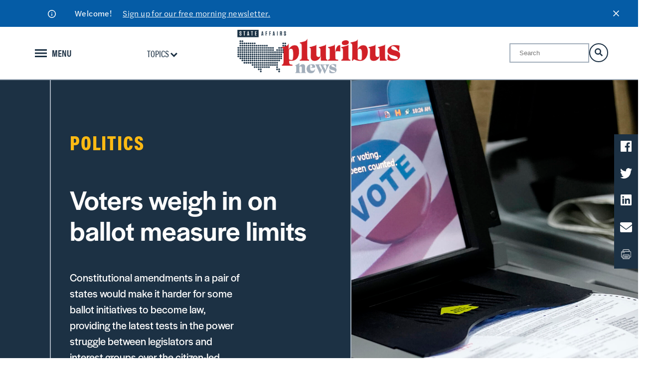

--- FILE ---
content_type: text/html; charset=UTF-8
request_url: https://pluribusnews.com/news-and-events/voters-weigh-in-on-ballot-measure-limits/
body_size: 16025
content:
<!doctype html>
<!--[if lt IE 9]><html class="no-js no-svg ie lt-ie9 lt-ie8 lt-ie7" lang="en-US"> <![endif]-->
<!--[if IE 9]><html class="no-js no-svg ie ie9 lt-ie9 lt-ie8" lang="en-US"> <![endif]-->
<!--[if gt IE 9]><!-->
	<html
	class="no-js no-svg" lang="en-US" style="visibility:hidden;"> <!--<![endif]-->
			<head>
			<title>Voters weigh in on ballot measure limits &#8211; Pluribus News</title>
<meta name='robots' content='max-image-preview:large' />
<link rel='dns-prefetch' href='//cdn.broadstreetads.com' />
<link rel='dns-prefetch' href='//ajax.googleapis.com' />
<script>
window._wpemojiSettings = {"baseUrl":"https:\/\/s.w.org\/images\/core\/emoji\/15.0.3\/72x72\/","ext":".png","svgUrl":"https:\/\/s.w.org\/images\/core\/emoji\/15.0.3\/svg\/","svgExt":".svg","source":{"concatemoji":"https:\/\/pluribusnews.com\/wp-includes\/js\/wp-emoji-release.min.js?ver=6.6.2"}};
/*! This file is auto-generated */
!function(i,n){var o,s,e;function c(e){try{var t={supportTests:e,timestamp:(new Date).valueOf()};sessionStorage.setItem(o,JSON.stringify(t))}catch(e){}}function p(e,t,n){e.clearRect(0,0,e.canvas.width,e.canvas.height),e.fillText(t,0,0);var t=new Uint32Array(e.getImageData(0,0,e.canvas.width,e.canvas.height).data),r=(e.clearRect(0,0,e.canvas.width,e.canvas.height),e.fillText(n,0,0),new Uint32Array(e.getImageData(0,0,e.canvas.width,e.canvas.height).data));return t.every(function(e,t){return e===r[t]})}function u(e,t,n){switch(t){case"flag":return n(e,"\ud83c\udff3\ufe0f\u200d\u26a7\ufe0f","\ud83c\udff3\ufe0f\u200b\u26a7\ufe0f")?!1:!n(e,"\ud83c\uddfa\ud83c\uddf3","\ud83c\uddfa\u200b\ud83c\uddf3")&&!n(e,"\ud83c\udff4\udb40\udc67\udb40\udc62\udb40\udc65\udb40\udc6e\udb40\udc67\udb40\udc7f","\ud83c\udff4\u200b\udb40\udc67\u200b\udb40\udc62\u200b\udb40\udc65\u200b\udb40\udc6e\u200b\udb40\udc67\u200b\udb40\udc7f");case"emoji":return!n(e,"\ud83d\udc26\u200d\u2b1b","\ud83d\udc26\u200b\u2b1b")}return!1}function f(e,t,n){var r="undefined"!=typeof WorkerGlobalScope&&self instanceof WorkerGlobalScope?new OffscreenCanvas(300,150):i.createElement("canvas"),a=r.getContext("2d",{willReadFrequently:!0}),o=(a.textBaseline="top",a.font="600 32px Arial",{});return e.forEach(function(e){o[e]=t(a,e,n)}),o}function t(e){var t=i.createElement("script");t.src=e,t.defer=!0,i.head.appendChild(t)}"undefined"!=typeof Promise&&(o="wpEmojiSettingsSupports",s=["flag","emoji"],n.supports={everything:!0,everythingExceptFlag:!0},e=new Promise(function(e){i.addEventListener("DOMContentLoaded",e,{once:!0})}),new Promise(function(t){var n=function(){try{var e=JSON.parse(sessionStorage.getItem(o));if("object"==typeof e&&"number"==typeof e.timestamp&&(new Date).valueOf()<e.timestamp+604800&&"object"==typeof e.supportTests)return e.supportTests}catch(e){}return null}();if(!n){if("undefined"!=typeof Worker&&"undefined"!=typeof OffscreenCanvas&&"undefined"!=typeof URL&&URL.createObjectURL&&"undefined"!=typeof Blob)try{var e="postMessage("+f.toString()+"("+[JSON.stringify(s),u.toString(),p.toString()].join(",")+"));",r=new Blob([e],{type:"text/javascript"}),a=new Worker(URL.createObjectURL(r),{name:"wpTestEmojiSupports"});return void(a.onmessage=function(e){c(n=e.data),a.terminate(),t(n)})}catch(e){}c(n=f(s,u,p))}t(n)}).then(function(e){for(var t in e)n.supports[t]=e[t],n.supports.everything=n.supports.everything&&n.supports[t],"flag"!==t&&(n.supports.everythingExceptFlag=n.supports.everythingExceptFlag&&n.supports[t]);n.supports.everythingExceptFlag=n.supports.everythingExceptFlag&&!n.supports.flag,n.DOMReady=!1,n.readyCallback=function(){n.DOMReady=!0}}).then(function(){return e}).then(function(){var e;n.supports.everything||(n.readyCallback(),(e=n.source||{}).concatemoji?t(e.concatemoji):e.wpemoji&&e.twemoji&&(t(e.twemoji),t(e.wpemoji)))}))}((window,document),window._wpemojiSettings);
</script>
<style id='wp-emoji-styles-inline-css'>

	img.wp-smiley, img.emoji {
		display: inline !important;
		border: none !important;
		box-shadow: none !important;
		height: 1em !important;
		width: 1em !important;
		margin: 0 0.07em !important;
		vertical-align: -0.1em !important;
		background: none !important;
		padding: 0 !important;
	}
</style>
<link rel='stylesheet' id='wp-block-library-css' href='https://pluribusnews.com/wp-includes/css/dist/block-library/style.min.css?ver=6.6.2' media='all' />
<style id='classic-theme-styles-inline-css'>
/*! This file is auto-generated */
.wp-block-button__link{color:#fff;background-color:#32373c;border-radius:9999px;box-shadow:none;text-decoration:none;padding:calc(.667em + 2px) calc(1.333em + 2px);font-size:1.125em}.wp-block-file__button{background:#32373c;color:#fff;text-decoration:none}
</style>
<style id='global-styles-inline-css'>
:root{--wp--preset--aspect-ratio--square: 1;--wp--preset--aspect-ratio--4-3: 4/3;--wp--preset--aspect-ratio--3-4: 3/4;--wp--preset--aspect-ratio--3-2: 3/2;--wp--preset--aspect-ratio--2-3: 2/3;--wp--preset--aspect-ratio--16-9: 16/9;--wp--preset--aspect-ratio--9-16: 9/16;--wp--preset--color--black: #000000;--wp--preset--color--cyan-bluish-gray: #abb8c3;--wp--preset--color--white: #ffffff;--wp--preset--color--pale-pink: #f78da7;--wp--preset--color--vivid-red: #cf2e2e;--wp--preset--color--luminous-vivid-orange: #ff6900;--wp--preset--color--luminous-vivid-amber: #fcb900;--wp--preset--color--light-green-cyan: #7bdcb5;--wp--preset--color--vivid-green-cyan: #00d084;--wp--preset--color--pale-cyan-blue: #8ed1fc;--wp--preset--color--vivid-cyan-blue: #0693e3;--wp--preset--color--vivid-purple: #9b51e0;--wp--preset--gradient--vivid-cyan-blue-to-vivid-purple: linear-gradient(135deg,rgba(6,147,227,1) 0%,rgb(155,81,224) 100%);--wp--preset--gradient--light-green-cyan-to-vivid-green-cyan: linear-gradient(135deg,rgb(122,220,180) 0%,rgb(0,208,130) 100%);--wp--preset--gradient--luminous-vivid-amber-to-luminous-vivid-orange: linear-gradient(135deg,rgba(252,185,0,1) 0%,rgba(255,105,0,1) 100%);--wp--preset--gradient--luminous-vivid-orange-to-vivid-red: linear-gradient(135deg,rgba(255,105,0,1) 0%,rgb(207,46,46) 100%);--wp--preset--gradient--very-light-gray-to-cyan-bluish-gray: linear-gradient(135deg,rgb(238,238,238) 0%,rgb(169,184,195) 100%);--wp--preset--gradient--cool-to-warm-spectrum: linear-gradient(135deg,rgb(74,234,220) 0%,rgb(151,120,209) 20%,rgb(207,42,186) 40%,rgb(238,44,130) 60%,rgb(251,105,98) 80%,rgb(254,248,76) 100%);--wp--preset--gradient--blush-light-purple: linear-gradient(135deg,rgb(255,206,236) 0%,rgb(152,150,240) 100%);--wp--preset--gradient--blush-bordeaux: linear-gradient(135deg,rgb(254,205,165) 0%,rgb(254,45,45) 50%,rgb(107,0,62) 100%);--wp--preset--gradient--luminous-dusk: linear-gradient(135deg,rgb(255,203,112) 0%,rgb(199,81,192) 50%,rgb(65,88,208) 100%);--wp--preset--gradient--pale-ocean: linear-gradient(135deg,rgb(255,245,203) 0%,rgb(182,227,212) 50%,rgb(51,167,181) 100%);--wp--preset--gradient--electric-grass: linear-gradient(135deg,rgb(202,248,128) 0%,rgb(113,206,126) 100%);--wp--preset--gradient--midnight: linear-gradient(135deg,rgb(2,3,129) 0%,rgb(40,116,252) 100%);--wp--preset--font-size--small: 13px;--wp--preset--font-size--medium: 20px;--wp--preset--font-size--large: 36px;--wp--preset--font-size--x-large: 42px;--wp--preset--spacing--20: 0.44rem;--wp--preset--spacing--30: 0.67rem;--wp--preset--spacing--40: 1rem;--wp--preset--spacing--50: 1.5rem;--wp--preset--spacing--60: 2.25rem;--wp--preset--spacing--70: 3.38rem;--wp--preset--spacing--80: 5.06rem;--wp--preset--shadow--natural: 6px 6px 9px rgba(0, 0, 0, 0.2);--wp--preset--shadow--deep: 12px 12px 50px rgba(0, 0, 0, 0.4);--wp--preset--shadow--sharp: 6px 6px 0px rgba(0, 0, 0, 0.2);--wp--preset--shadow--outlined: 6px 6px 0px -3px rgba(255, 255, 255, 1), 6px 6px rgba(0, 0, 0, 1);--wp--preset--shadow--crisp: 6px 6px 0px rgba(0, 0, 0, 1);}:where(.is-layout-flex){gap: 0.5em;}:where(.is-layout-grid){gap: 0.5em;}body .is-layout-flex{display: flex;}.is-layout-flex{flex-wrap: wrap;align-items: center;}.is-layout-flex > :is(*, div){margin: 0;}body .is-layout-grid{display: grid;}.is-layout-grid > :is(*, div){margin: 0;}:where(.wp-block-columns.is-layout-flex){gap: 2em;}:where(.wp-block-columns.is-layout-grid){gap: 2em;}:where(.wp-block-post-template.is-layout-flex){gap: 1.25em;}:where(.wp-block-post-template.is-layout-grid){gap: 1.25em;}.has-black-color{color: var(--wp--preset--color--black) !important;}.has-cyan-bluish-gray-color{color: var(--wp--preset--color--cyan-bluish-gray) !important;}.has-white-color{color: var(--wp--preset--color--white) !important;}.has-pale-pink-color{color: var(--wp--preset--color--pale-pink) !important;}.has-vivid-red-color{color: var(--wp--preset--color--vivid-red) !important;}.has-luminous-vivid-orange-color{color: var(--wp--preset--color--luminous-vivid-orange) !important;}.has-luminous-vivid-amber-color{color: var(--wp--preset--color--luminous-vivid-amber) !important;}.has-light-green-cyan-color{color: var(--wp--preset--color--light-green-cyan) !important;}.has-vivid-green-cyan-color{color: var(--wp--preset--color--vivid-green-cyan) !important;}.has-pale-cyan-blue-color{color: var(--wp--preset--color--pale-cyan-blue) !important;}.has-vivid-cyan-blue-color{color: var(--wp--preset--color--vivid-cyan-blue) !important;}.has-vivid-purple-color{color: var(--wp--preset--color--vivid-purple) !important;}.has-black-background-color{background-color: var(--wp--preset--color--black) !important;}.has-cyan-bluish-gray-background-color{background-color: var(--wp--preset--color--cyan-bluish-gray) !important;}.has-white-background-color{background-color: var(--wp--preset--color--white) !important;}.has-pale-pink-background-color{background-color: var(--wp--preset--color--pale-pink) !important;}.has-vivid-red-background-color{background-color: var(--wp--preset--color--vivid-red) !important;}.has-luminous-vivid-orange-background-color{background-color: var(--wp--preset--color--luminous-vivid-orange) !important;}.has-luminous-vivid-amber-background-color{background-color: var(--wp--preset--color--luminous-vivid-amber) !important;}.has-light-green-cyan-background-color{background-color: var(--wp--preset--color--light-green-cyan) !important;}.has-vivid-green-cyan-background-color{background-color: var(--wp--preset--color--vivid-green-cyan) !important;}.has-pale-cyan-blue-background-color{background-color: var(--wp--preset--color--pale-cyan-blue) !important;}.has-vivid-cyan-blue-background-color{background-color: var(--wp--preset--color--vivid-cyan-blue) !important;}.has-vivid-purple-background-color{background-color: var(--wp--preset--color--vivid-purple) !important;}.has-black-border-color{border-color: var(--wp--preset--color--black) !important;}.has-cyan-bluish-gray-border-color{border-color: var(--wp--preset--color--cyan-bluish-gray) !important;}.has-white-border-color{border-color: var(--wp--preset--color--white) !important;}.has-pale-pink-border-color{border-color: var(--wp--preset--color--pale-pink) !important;}.has-vivid-red-border-color{border-color: var(--wp--preset--color--vivid-red) !important;}.has-luminous-vivid-orange-border-color{border-color: var(--wp--preset--color--luminous-vivid-orange) !important;}.has-luminous-vivid-amber-border-color{border-color: var(--wp--preset--color--luminous-vivid-amber) !important;}.has-light-green-cyan-border-color{border-color: var(--wp--preset--color--light-green-cyan) !important;}.has-vivid-green-cyan-border-color{border-color: var(--wp--preset--color--vivid-green-cyan) !important;}.has-pale-cyan-blue-border-color{border-color: var(--wp--preset--color--pale-cyan-blue) !important;}.has-vivid-cyan-blue-border-color{border-color: var(--wp--preset--color--vivid-cyan-blue) !important;}.has-vivid-purple-border-color{border-color: var(--wp--preset--color--vivid-purple) !important;}.has-vivid-cyan-blue-to-vivid-purple-gradient-background{background: var(--wp--preset--gradient--vivid-cyan-blue-to-vivid-purple) !important;}.has-light-green-cyan-to-vivid-green-cyan-gradient-background{background: var(--wp--preset--gradient--light-green-cyan-to-vivid-green-cyan) !important;}.has-luminous-vivid-amber-to-luminous-vivid-orange-gradient-background{background: var(--wp--preset--gradient--luminous-vivid-amber-to-luminous-vivid-orange) !important;}.has-luminous-vivid-orange-to-vivid-red-gradient-background{background: var(--wp--preset--gradient--luminous-vivid-orange-to-vivid-red) !important;}.has-very-light-gray-to-cyan-bluish-gray-gradient-background{background: var(--wp--preset--gradient--very-light-gray-to-cyan-bluish-gray) !important;}.has-cool-to-warm-spectrum-gradient-background{background: var(--wp--preset--gradient--cool-to-warm-spectrum) !important;}.has-blush-light-purple-gradient-background{background: var(--wp--preset--gradient--blush-light-purple) !important;}.has-blush-bordeaux-gradient-background{background: var(--wp--preset--gradient--blush-bordeaux) !important;}.has-luminous-dusk-gradient-background{background: var(--wp--preset--gradient--luminous-dusk) !important;}.has-pale-ocean-gradient-background{background: var(--wp--preset--gradient--pale-ocean) !important;}.has-electric-grass-gradient-background{background: var(--wp--preset--gradient--electric-grass) !important;}.has-midnight-gradient-background{background: var(--wp--preset--gradient--midnight) !important;}.has-small-font-size{font-size: var(--wp--preset--font-size--small) !important;}.has-medium-font-size{font-size: var(--wp--preset--font-size--medium) !important;}.has-large-font-size{font-size: var(--wp--preset--font-size--large) !important;}.has-x-large-font-size{font-size: var(--wp--preset--font-size--x-large) !important;}
:where(.wp-block-post-template.is-layout-flex){gap: 1.25em;}:where(.wp-block-post-template.is-layout-grid){gap: 1.25em;}
:where(.wp-block-columns.is-layout-flex){gap: 2em;}:where(.wp-block-columns.is-layout-grid){gap: 2em;}
:root :where(.wp-block-pullquote){font-size: 1.5em;line-height: 1.6;}
</style>
<script data-cfasync='false' src="//cdn.broadstreetads.com/init-2.min.js?v=1.46.7&amp;ver=6.6.2" id="broadstreet-init-js"></script>
<link rel="https://api.w.org/" href="https://pluribusnews.com/wp-json/" /><link rel="alternate" title="JSON" type="application/json" href="https://pluribusnews.com/wp-json/wp/v2/news-and-events/533" /><link rel="EditURI" type="application/rsd+xml" title="RSD" href="https://pluribusnews.com/xmlrpc.php?rsd" />
<meta name="generator" content="WordPress 6.6.2" />
<link rel="canonical" href="https://pluribusnews.com/news-and-events/voters-weigh-in-on-ballot-measure-limits/" />
<link rel='shortlink' href='https://pluribusnews.com/?p=533' />
<link rel="alternate" title="oEmbed (JSON)" type="application/json+oembed" href="https://pluribusnews.com/wp-json/oembed/1.0/embed?url=https%3A%2F%2Fpluribusnews.com%2Fnews-and-events%2Fvoters-weigh-in-on-ballot-measure-limits%2F" />
<link rel="alternate" title="oEmbed (XML)" type="text/xml+oembed" href="https://pluribusnews.com/wp-json/oembed/1.0/embed?url=https%3A%2F%2Fpluribusnews.com%2Fnews-and-events%2Fvoters-weigh-in-on-ballot-measure-limits%2F&#038;format=xml" />
<script type="text/javascript">
  (function(c) {
    var script = document.createElement("script");
    script.src = "https://js.memberful.com/embed.js";
    script.onload = function() { Memberful.setup(c) };
    document.head.appendChild(script);
  })({
    site: ["https:\/\/pluribusnews.memberful.com"]  });
</script>

			
	<!-- <link rel="preload" href="https://pluribusnews.com/wp-content/themes/pluribus-wp/dist/css/main.css?v=1769028942" as="style" onload="this.onload=null;this.rel='stylesheet'"> -->
	<link rel="stylesheet" href="https://pluribusnews.com/wp-content/themes/pluribus-wp/dist/css/main.css?v=1769028942" media="print" onload="this.media='all'; this.onload=null;">	<noscript><link rel="stylesheet" href="https://pluribusnews.com/wp-content/themes/pluribus-wp/dist/css/main.css?v=1769028942"></noscript>
	
			<!-- Facebook Domain Validation -->
<meta name="facebook-domain-verification" content="cgxpx6odnj0i2co9ztn1ga7dvy0wh1" />

<!-- Google Tag Manager -->
<script>(function(w,d,s,l,i){w[l]=w[l]||[];w[l].push({'gtm.start':
new Date().getTime(),event:'gtm.js'});var f=d.getElementsByTagName(s)[0],
j=d.createElement(s),dl=l!='dataLayer'?'&l='+l:'';j.async=true;j.src=
' https://www.googletagmanager.com/gtm.js?id='+i+dl;f.parentNode.insertBefore(j,f);
})(window,document,'script','dataLayer','GTM-PZRFF28');</script>
<!-- End Google Tag Manager -->

<!-- Google tag (gtag.js) -->
<script async src="https://www.googletagmanager.com/gtag/js?id=G-SPJQKJ2T4F"></script>
<script>
  window.dataLayer = window.dataLayer || [];
  function gtag(){dataLayer.push(arguments);}
  gtag('js', new Date());
  gtag('config', 'G-SPJQKJ2T4F');
</script>

<!-- Twitter conversion tracking base code -->
<script>
!function(e,t,n,s,u,a){e.twq||(s=e.twq=function(){s.exe?s.exe.apply(s,arguments):s.queue.push(arguments);
},s.version='1.1',s.queue=[],u=t.createElement(n),u.async=!0,u.src='https://static.ads-twitter.com/uwt.js',
a=t.getElementsByTagName(n)[0],a.parentNode.insertBefore(u,a))}(window,document,'script');
twq('config','ocf0w');
</script>
<!-- End Twitter conversion tracking base code -->

<!-- Meta Pixel Code -->
<script>
!function(f,b,e,v,n,t,s)
{if(f.fbq)return;n=f.fbq=function(){n.callMethod?
n.callMethod.apply(n,arguments):n.queue.push(arguments)};
if(!f._fbq)f._fbq=n;n.push=n;n.loaded=!0;n.version='2.0';
n.queue=[];t=b.createElement(e);t.async=!0;
t.src=v;s=b.getElementsByTagName(e)[0];
s.parentNode.insertBefore(t,s)}(window, document,'script',
'https://connect.facebook.net/en_US/fbevents.js');
fbq('init', '5393249914135129');
fbq('track', 'PageView');
</script>
<noscript><img height="1" width="1" style="display:none"
src="https://www.facebook.com/tr?id=5393249914135129&ev=PageView&noscript=1"
/></noscript>
<!-- End Meta Pixel Code -->

<script async src="https://www.googletagmanager.com/gtag/js?id=AW-11389429087"></script>
<script>
window.dataLayer = window.dataLayer || [];
function gtag(){dataLayer.push(arguments);}
gtag('js', new Date());
gtag('config', 'AW-11389429087');
</script>


			<meta http-equiv="X-UA-Compatible" content="IE=edge">
			<meta name="viewport" content="width=device-width, initial-scale=1, maximum-scale=1">

			<link rel="icon" type="image/x-icon" href="https://pluribusnews.com/wp-content/themes/pluribus-wp/images/favicons/favicon.ico">
			<link rel="apple-touch-icon" sizes="180x180" href="https://pluribusnews.com/wp-content/themes/pluribus-wp/images/favicons/apple-touch-icon.png">
			<link rel="icon" type="image/png" sizes="32x32" href="https://pluribusnews.com/wp-content/themes/pluribus-wp/images/favicons/favicon-32x32.png">
			<link rel="icon" type="image/png" sizes="16x16" href="https://pluribusnews.com/wp-content/themes/pluribus-wp/images/favicons/favicon-16x16.png">
			<link rel="manifest" href="https://pluribusnews.com/wp-content/themes/pluribus-wp/site.webmanifest">
			<link rel="stylesheet" href="https://use.typekit.net/udz5lpx.css">

						<link rel="stylesheet" href="https://fonts.googleapis.com/css2?family=Material+Symbols+Outlined:opsz,wght,FILL,GRAD@48,400,0,0" />

			<script src="https://cdn.jsdelivr.net/npm/typed.js@2.0.12"></script>

			<script src="https://cdnjs.cloudflare.com/ajax/libs/gsap/3.10.4/gsap.min.js"></script>
			<script src="https://cdnjs.cloudflare.com/ajax/libs/gsap/3.10.4/ScrollTrigger.min.js"></script>

		</head>
	
	<body class="news-and-events-template-default single single-news-and-events postid-533" data-template="base.twig">

		<!-- Google Tag Manager (noscript) -->
<noscript><iframe src=" https://www.googletagmanager.com/ns.html?id=GTM-PZRFF28"
height="0" width="0" style="display:none;visibility:hidden"></iframe></noscript>
<!-- End Google Tag Manager (noscript) -->

				<script>0</script>
		<div class="heavy-background"></div>
		
		
		<a class="visually-hidden-focusable" href="#content">Skip to content</a>

		
						
<header id="header" class="internal">
	
			<div class="alert announcement">
					<i class="announcement"></i>
					<span class="alert__title">Welcome! </span>
					<span class="alert__message"> <a target="_self" href="https://pluribusnews.com/sign-up/">Sign up for our free morning newsletter.</a></span>
					<a href="#" class="alert__close"><img src="/wp-content/themes/pluribus-wp/images/icons/icon-close.svg"></a>
			</div>
	<div class="header-placeholder">
		<div class="header-wrapper l-container">
			<div id="header-inner">
				<div class='header-inner-content'>
					<div class='menu-button'>
						<button type="button" class="menu-main-toggle" aria-label="Expand the main menu navigation">
							<div class="icon hamburger-menu">
								<div class="bar one"></div>
								<div class="bar two"></div>
								<div class="bar three"></div>
							</div>
							<span class='desktop-only'>MENU</span>
						</button>
													<div class='internal-page__topics desktop-only'>
								<a href="#" class="view-topics">Topics
									<svg xmlns="http://www.w3.org/2000/svg" width="13.978" height="13.978" viewBox="0 0 13.978 13.978">
  <g id="Hover_Arrow" data-name="Hover Arrow" transform="translate(27.766 5.928) rotate(135)">
    <path id="Trazado_30462" data-name="Trazado 30462" d="M10.5,10.5h8.384v8.384" transform="translate(0 0)" fill="none" stroke="#1c3144" stroke-width="3"/>
  </g>
</svg>
</a>
								<ul class='internal-page__topics-items'>
																			<li class="menu-item">
											<a href="https://pluribusnews.com/issues/policy/">
												Policy
												<span><svg xmlns="http://www.w3.org/2000/svg" width="18.121" height="18.121" viewBox="0 0 18.121 18.121">
  <g id="Icon_feather-arrow-left" data-name="Icon feather-arrow-left" transform="translate(0 1.061)">
    <g id="Icon_feather-arrow-left-2" data-name="Icon feather-arrow-left" transform="translate(23.5 23.5) rotate(180)">
      <path id="Trazado_30447" data-name="Trazado 30447" d="M23.5,18H7.5" transform="translate(0 -2.5)" fill="none" stroke="#fdb913" stroke-linejoin="round" stroke-width="3"/>
      <path id="Trazado_30448" data-name="Trazado 30448" d="M15.5,23.5l-8-8,8-8" fill="none" stroke="#fdb913" stroke-width="3"/>
    </g>
  </g>
</svg>
</span>
											</a>
										</li>
																			<li class="menu-item">
											<a href="https://pluribusnews.com/issues/politics/">
												Politics
												<span><svg xmlns="http://www.w3.org/2000/svg" width="18.121" height="18.121" viewBox="0 0 18.121 18.121">
  <g id="Icon_feather-arrow-left" data-name="Icon feather-arrow-left" transform="translate(0 1.061)">
    <g id="Icon_feather-arrow-left-2" data-name="Icon feather-arrow-left" transform="translate(23.5 23.5) rotate(180)">
      <path id="Trazado_30447" data-name="Trazado 30447" d="M23.5,18H7.5" transform="translate(0 -2.5)" fill="none" stroke="#fdb913" stroke-linejoin="round" stroke-width="3"/>
      <path id="Trazado_30448" data-name="Trazado 30448" d="M15.5,23.5l-8-8,8-8" fill="none" stroke="#fdb913" stroke-width="3"/>
    </g>
  </g>
</svg>
</span>
											</a>
										</li>
																			<li class="menu-item">
											<a href="https://pluribusnews.com/issues/economy/">
												Economy
												<span><svg xmlns="http://www.w3.org/2000/svg" width="18.121" height="18.121" viewBox="0 0 18.121 18.121">
  <g id="Icon_feather-arrow-left" data-name="Icon feather-arrow-left" transform="translate(0 1.061)">
    <g id="Icon_feather-arrow-left-2" data-name="Icon feather-arrow-left" transform="translate(23.5 23.5) rotate(180)">
      <path id="Trazado_30447" data-name="Trazado 30447" d="M23.5,18H7.5" transform="translate(0 -2.5)" fill="none" stroke="#fdb913" stroke-linejoin="round" stroke-width="3"/>
      <path id="Trazado_30448" data-name="Trazado 30448" d="M15.5,23.5l-8-8,8-8" fill="none" stroke="#fdb913" stroke-width="3"/>
    </g>
  </g>
</svg>
</span>
											</a>
										</li>
																			<li class="menu-item">
											<a href="https://pluribusnews.com/issues/disruption/">
												Disruption
												<span><svg xmlns="http://www.w3.org/2000/svg" width="18.121" height="18.121" viewBox="0 0 18.121 18.121">
  <g id="Icon_feather-arrow-left" data-name="Icon feather-arrow-left" transform="translate(0 1.061)">
    <g id="Icon_feather-arrow-left-2" data-name="Icon feather-arrow-left" transform="translate(23.5 23.5) rotate(180)">
      <path id="Trazado_30447" data-name="Trazado 30447" d="M23.5,18H7.5" transform="translate(0 -2.5)" fill="none" stroke="#fdb913" stroke-linejoin="round" stroke-width="3"/>
      <path id="Trazado_30448" data-name="Trazado 30448" d="M15.5,23.5l-8-8,8-8" fill="none" stroke="#fdb913" stroke-width="3"/>
    </g>
  </g>
</svg>
</span>
											</a>
										</li>
																			<li class="menu-item">
											<a href="https://pluribusnews.com/issues/health-care/">
												Health Care
												<span><svg xmlns="http://www.w3.org/2000/svg" width="18.121" height="18.121" viewBox="0 0 18.121 18.121">
  <g id="Icon_feather-arrow-left" data-name="Icon feather-arrow-left" transform="translate(0 1.061)">
    <g id="Icon_feather-arrow-left-2" data-name="Icon feather-arrow-left" transform="translate(23.5 23.5) rotate(180)">
      <path id="Trazado_30447" data-name="Trazado 30447" d="M23.5,18H7.5" transform="translate(0 -2.5)" fill="none" stroke="#fdb913" stroke-linejoin="round" stroke-width="3"/>
      <path id="Trazado_30448" data-name="Trazado 30448" d="M15.5,23.5l-8-8,8-8" fill="none" stroke="#fdb913" stroke-width="3"/>
    </g>
  </g>
</svg>
</span>
											</a>
										</li>
																			<li class="menu-item">
											<a href="https://pluribusnews.com/issues/transportation/">
												Transportation
												<span><svg xmlns="http://www.w3.org/2000/svg" width="18.121" height="18.121" viewBox="0 0 18.121 18.121">
  <g id="Icon_feather-arrow-left" data-name="Icon feather-arrow-left" transform="translate(0 1.061)">
    <g id="Icon_feather-arrow-left-2" data-name="Icon feather-arrow-left" transform="translate(23.5 23.5) rotate(180)">
      <path id="Trazado_30447" data-name="Trazado 30447" d="M23.5,18H7.5" transform="translate(0 -2.5)" fill="none" stroke="#fdb913" stroke-linejoin="round" stroke-width="3"/>
      <path id="Trazado_30448" data-name="Trazado 30448" d="M15.5,23.5l-8-8,8-8" fill="none" stroke="#fdb913" stroke-width="3"/>
    </g>
  </g>
</svg>
</span>
											</a>
										</li>
																			<li class="menu-item">
											<a href="https://pluribusnews.com/issues/energy/">
												Energy
												<span><svg xmlns="http://www.w3.org/2000/svg" width="18.121" height="18.121" viewBox="0 0 18.121 18.121">
  <g id="Icon_feather-arrow-left" data-name="Icon feather-arrow-left" transform="translate(0 1.061)">
    <g id="Icon_feather-arrow-left-2" data-name="Icon feather-arrow-left" transform="translate(23.5 23.5) rotate(180)">
      <path id="Trazado_30447" data-name="Trazado 30447" d="M23.5,18H7.5" transform="translate(0 -2.5)" fill="none" stroke="#fdb913" stroke-linejoin="round" stroke-width="3"/>
      <path id="Trazado_30448" data-name="Trazado 30448" d="M15.5,23.5l-8-8,8-8" fill="none" stroke="#fdb913" stroke-width="3"/>
    </g>
  </g>
</svg>
</span>
											</a>
										</li>
																			<li class="menu-item">
											<a href="https://pluribusnews.com/issues/environment/">
												Environment
												<span><svg xmlns="http://www.w3.org/2000/svg" width="18.121" height="18.121" viewBox="0 0 18.121 18.121">
  <g id="Icon_feather-arrow-left" data-name="Icon feather-arrow-left" transform="translate(0 1.061)">
    <g id="Icon_feather-arrow-left-2" data-name="Icon feather-arrow-left" transform="translate(23.5 23.5) rotate(180)">
      <path id="Trazado_30447" data-name="Trazado 30447" d="M23.5,18H7.5" transform="translate(0 -2.5)" fill="none" stroke="#fdb913" stroke-linejoin="round" stroke-width="3"/>
      <path id="Trazado_30448" data-name="Trazado 30448" d="M15.5,23.5l-8-8,8-8" fill="none" stroke="#fdb913" stroke-width="3"/>
    </g>
  </g>
</svg>
</span>
											</a>
										</li>
																			<li class="menu-item">
											<a href="https://pluribusnews.com/issues/taxes/">
												Taxes
												<span><svg xmlns="http://www.w3.org/2000/svg" width="18.121" height="18.121" viewBox="0 0 18.121 18.121">
  <g id="Icon_feather-arrow-left" data-name="Icon feather-arrow-left" transform="translate(0 1.061)">
    <g id="Icon_feather-arrow-left-2" data-name="Icon feather-arrow-left" transform="translate(23.5 23.5) rotate(180)">
      <path id="Trazado_30447" data-name="Trazado 30447" d="M23.5,18H7.5" transform="translate(0 -2.5)" fill="none" stroke="#fdb913" stroke-linejoin="round" stroke-width="3"/>
      <path id="Trazado_30448" data-name="Trazado 30448" d="M15.5,23.5l-8-8,8-8" fill="none" stroke="#fdb913" stroke-width="3"/>
    </g>
  </g>
</svg>
</span>
											</a>
										</li>
																	</ul>
							</div>
											</div>
					<div
						class="sidebar menu-main-items">
												<!-- Main navigation may be omitted, if appropriate to the site -->
<div class="header--navigation">
	<div class="header--navigation__inner">
		<nav id="block-accessible-main-menu" role="navigation">
			<ul class="main-menu__list nav-menu nav">
				<li class="main-menu--item home-link">
					<a href='/'>
						<svg id="Home_Icon" data-name="Home Icon" xmlns="http://www.w3.org/2000/svg" width="20.785" height="18.857" viewBox="0 0 20.785 18.857">
  <path id="Home_Icon-2" data-name="Home Icon" d="M23.356,14.217,12.963,6.15,2.571,14.217V10.928L12.963,2.861l10.393,8.067Zm-2.6-.293v7.794h-5.2v-5.2h-5.2v5.2h-5.2V13.924l7.794-5.846Z" transform="translate(-2.571 -2.861)" fill="white"/>
</svg>

					</a>
				</li>
				<li class="utility-menu__mobile mobile-only">
					<a href='#'>
						<span>Topics</span>
						<div class='plus_icon'>
							<div class='vertical-line'></div>
							<div class='horizontal-line'></div>
						</div>
					</a>
					<ul class="utility-menu-navigation_mobile">
													<li class="menu-item">
								<a href="#">
									Policy
								</a>
							</li>
													<li class="menu-item">
								<a href="#">
									Politics
								</a>
							</li>
													<li class="menu-item">
								<a href="#">
									Economy
								</a>
							</li>
													<li class="menu-item">
								<a href="#">
									Disruption
								</a>
							</li>
													<li class="menu-item">
								<a href="#">
									Health Care
								</a>
							</li>
													<li class="menu-item">
								<a href="#">
									Transportation
								</a>
							</li>
													<li class="menu-item">
								<a href="#">
									Energy
								</a>
							</li>
													<li class="menu-item">
								<a href="#">
									Environment
								</a>
							</li>
													<li class="menu-item">
								<a href="#">
									Taxes
								</a>
							</li>
											</ul>
				</li>
				
										
				<li class="main-menu--item menu-item">
										<a class="main-menu__link" href="https://pluribusnews.com/news-and-events/" target="">
						All News
						<svg xmlns="http://www.w3.org/2000/svg" width="18.121" height="18.121" viewBox="0 0 18.121 18.121">
  <g id="Icon_feather-arrow-left" data-name="Icon feather-arrow-left" transform="translate(0 1.061)">
    <g id="Icon_feather-arrow-left-2" data-name="Icon feather-arrow-left" transform="translate(23.5 23.5) rotate(180)">
      <path id="Trazado_30447" data-name="Trazado 30447" d="M23.5,18H7.5" transform="translate(0 -2.5)" fill="none" stroke="#fdb913" stroke-linejoin="round" stroke-width="3"/>
      <path id="Trazado_30448" data-name="Trazado 30448" d="M15.5,23.5l-8-8,8-8" fill="none" stroke="#fdb913" stroke-width="3"/>
    </g>
  </g>
</svg>

					</a>
									</li>
				
										
				<li class="main-menu--item menu-item">
										<a class="main-menu__link" href="https://pluribusnews.com/news-and-events/?content-types_filter=73&order_by=latest" target="">
						Events
						<svg xmlns="http://www.w3.org/2000/svg" width="18.121" height="18.121" viewBox="0 0 18.121 18.121">
  <g id="Icon_feather-arrow-left" data-name="Icon feather-arrow-left" transform="translate(0 1.061)">
    <g id="Icon_feather-arrow-left-2" data-name="Icon feather-arrow-left" transform="translate(23.5 23.5) rotate(180)">
      <path id="Trazado_30447" data-name="Trazado 30447" d="M23.5,18H7.5" transform="translate(0 -2.5)" fill="none" stroke="#fdb913" stroke-linejoin="round" stroke-width="3"/>
      <path id="Trazado_30448" data-name="Trazado 30448" d="M15.5,23.5l-8-8,8-8" fill="none" stroke="#fdb913" stroke-width="3"/>
    </g>
  </g>
</svg>

					</a>
									</li>
				
										
				<li class="main-menu--item menu-item">
										<a class="main-menu__link" href="https://pluribusnews.com/about-pluribus-news/" target="">
						About Us
						<svg xmlns="http://www.w3.org/2000/svg" width="18.121" height="18.121" viewBox="0 0 18.121 18.121">
  <g id="Icon_feather-arrow-left" data-name="Icon feather-arrow-left" transform="translate(0 1.061)">
    <g id="Icon_feather-arrow-left-2" data-name="Icon feather-arrow-left" transform="translate(23.5 23.5) rotate(180)">
      <path id="Trazado_30447" data-name="Trazado 30447" d="M23.5,18H7.5" transform="translate(0 -2.5)" fill="none" stroke="#fdb913" stroke-linejoin="round" stroke-width="3"/>
      <path id="Trazado_30448" data-name="Trazado 30448" d="M15.5,23.5l-8-8,8-8" fill="none" stroke="#fdb913" stroke-width="3"/>
    </g>
  </g>
</svg>

					</a>
									</li>
				
										
				<li class="main-menu--item menu-item">
										<a class="main-menu__link" href="https://pluribusnews.com/job-opportunities-at-pluribus-news/" target="">
						Work With Us
						<svg xmlns="http://www.w3.org/2000/svg" width="18.121" height="18.121" viewBox="0 0 18.121 18.121">
  <g id="Icon_feather-arrow-left" data-name="Icon feather-arrow-left" transform="translate(0 1.061)">
    <g id="Icon_feather-arrow-left-2" data-name="Icon feather-arrow-left" transform="translate(23.5 23.5) rotate(180)">
      <path id="Trazado_30447" data-name="Trazado 30447" d="M23.5,18H7.5" transform="translate(0 -2.5)" fill="none" stroke="#fdb913" stroke-linejoin="round" stroke-width="3"/>
      <path id="Trazado_30448" data-name="Trazado 30448" d="M15.5,23.5l-8-8,8-8" fill="none" stroke="#fdb913" stroke-width="3"/>
    </g>
  </g>
</svg>

					</a>
									</li>
				
										
				<li class="main-menu--item menu-item">
										<a class="main-menu__link" href="https://pluribusnews.com/sign-up/" target="">
						Sign Up
						<svg xmlns="http://www.w3.org/2000/svg" width="18.121" height="18.121" viewBox="0 0 18.121 18.121">
  <g id="Icon_feather-arrow-left" data-name="Icon feather-arrow-left" transform="translate(0 1.061)">
    <g id="Icon_feather-arrow-left-2" data-name="Icon feather-arrow-left" transform="translate(23.5 23.5) rotate(180)">
      <path id="Trazado_30447" data-name="Trazado 30447" d="M23.5,18H7.5" transform="translate(0 -2.5)" fill="none" stroke="#fdb913" stroke-linejoin="round" stroke-width="3"/>
      <path id="Trazado_30448" data-name="Trazado 30448" d="M15.5,23.5l-8-8,8-8" fill="none" stroke="#fdb913" stroke-width="3"/>
    </g>
  </g>
</svg>

					</a>
									</li>
				
										
				<li class="main-menu--item menu-item">
										<a class="main-menu__link" href="https://pluribusnews.com/subscribe/" target="">
						Subscribe
						<svg xmlns="http://www.w3.org/2000/svg" width="18.121" height="18.121" viewBox="0 0 18.121 18.121">
  <g id="Icon_feather-arrow-left" data-name="Icon feather-arrow-left" transform="translate(0 1.061)">
    <g id="Icon_feather-arrow-left-2" data-name="Icon feather-arrow-left" transform="translate(23.5 23.5) rotate(180)">
      <path id="Trazado_30447" data-name="Trazado 30447" d="M23.5,18H7.5" transform="translate(0 -2.5)" fill="none" stroke="#fdb913" stroke-linejoin="round" stroke-width="3"/>
      <path id="Trazado_30448" data-name="Trazado 30448" d="M15.5,23.5l-8-8,8-8" fill="none" stroke="#fdb913" stroke-width="3"/>
    </g>
  </g>
</svg>

					</a>
									</li>
							</ul>
								</nav>

		
		
		<nav id="social-share-menu" class="">
			<ul id="social-share-menu--items" class="social-share-menu-navigation">
													<li class="menu-item">
						<a href="https://www.facebook.com/PluribusNews/" title="facebook">
							<svg xmlns="http://www.w3.org/2000/svg" width="22" height="22" viewBox="0 0 22 22">
  <path id="Trazado_8047" data-name="Trazado 8047" d="M22-11.787A1.217,1.217,0,0,0,20.782-13H1.213A1.216,1.216,0,0,0,0-11.787V7.787A1.216,1.216,0,0,0,1.213,9H11.741V.48H8.874V-2.84h2.868V-5.29a4,4,0,0,1,4.272-4.39,23.637,23.637,0,0,1,2.563.133v2.971H16.819c-1.38,0-1.645.653-1.645,1.616V-2.84h3.29L18.037.48H15.179V9h5.608A1.212,1.212,0,0,0,22,7.782Z" transform="translate(0 13)" fill="#fdfdfd"/>
</svg>

						</a>
					</li>
									<li class="menu-item">
						<a href="https://www.twitter.com/pluribusnews" title="twitter">
							<svg id="Grupo_18367" data-name="Grupo 18367" xmlns="http://www.w3.org/2000/svg" width="24" height="20.995" viewBox="0 0 24 20.995">
  <path id="Trazado_8048" data-name="Trazado 8048" d="M21.533-7.265A11.054,11.054,0,0,0,24-10a9.311,9.311,0,0,1-2.832.82A5.232,5.232,0,0,0,23.33-12.1a9.273,9.273,0,0,1-3.122,1.279A4.751,4.751,0,0,0,16.614-12.5,5.117,5.117,0,0,0,11.7-7.2a6.424,6.424,0,0,0,.122,1.214A13.679,13.679,0,0,1,1.675-11.53a5.571,5.571,0,0,0-.67,2.674A5.412,5.412,0,0,0,3.2-4.444,4.689,4.689,0,0,1,.975-5.116v.066A5.216,5.216,0,0,0,4.919.149a4.851,4.851,0,0,1-1.294.18A5.766,5.766,0,0,1,2.7.247a4.989,4.989,0,0,0,4.6,3.674A9.413,9.413,0,0,1,1.188,6.185,9.458,9.458,0,0,1,0,6.119,13.188,13.188,0,0,0,7.553,8.5C16.6,8.5,21.548.428,21.548-6.576,21.548-6.806,21.548-7.036,21.533-7.265Z" transform="translate(0 12.497)" fill="#fff"/>
</svg>

						</a>
					</li>
									<li class="menu-item">
						<a href="https://www.linkedin.com/company/cprmedia/" title="linkedin">
							<svg xmlns="http://www.w3.org/2000/svg" width="22" height="22" viewBox="0 0 22 22">
  <path id="Trazado_8049" data-name="Trazado 8049" d="M20.429-13H1.567A1.578,1.578,0,0,0,0-11.414V7.414A1.578,1.578,0,0,0,1.567,9H20.429A1.582,1.582,0,0,0,22,7.414V-11.414A1.582,1.582,0,0,0,20.429-13ZM6.649,5.857H3.388v-10.5H6.654v10.5ZM5.019-6.076A1.891,1.891,0,0,1,3.128-7.966,1.891,1.891,0,0,1,5.019-9.857,1.9,1.9,0,0,1,6.909-7.966,1.888,1.888,0,0,1,5.019-6.076ZM18.872,5.857H15.611V.75c0-1.218-.025-2.784-1.694-2.784-1.7,0-1.959,1.326-1.959,2.7v5.2H8.7v-10.5h3.128v1.434h.044A3.434,3.434,0,0,1,14.958-4.9c3.3,0,3.914,2.175,3.914,5Z" transform="translate(0 13)" fill="#fdfdfd"/>
</svg>

						</a>
					</li>
									<li class="menu-item">
						<a href="https://bsky.app/profile/pluribusnews.bsky.social" title="bluesky">
							<?xml version="1.0" standalone="no"?>
<!DOCTYPE svg PUBLIC "-//W3C//DTD SVG 20010904//EN"
 "http://www.w3.org/TR/2001/REC-SVG-20010904/DTD/svg10.dtd">
<svg version="1.0" xmlns="http://www.w3.org/2000/svg"
 width="2319.000000pt" height="2049.000000pt" viewBox="0 0 2319.000000 2049.000000"
 preserveAspectRatio="xMidYMid meet">

<g transform="translate(0.000000,2049.000000) scale(0.100000,-0.100000)"
fill="#fdfdfd" stroke="none">
<path d="M1808 20095 c-254 -35 -491 -124 -678 -256 -114 -80 -265 -237 -349
-363 -200 -300 -311 -652 -368 -1159 -23 -206 -23 -692 0 -1047 165 -2545 415
-5134 568 -5865 51 -249 163 -574 293 -855 547 -1182 1582 -1999 2984 -2354
861 -218 1787 -258 2811 -120 184 25 261 28 114 5 -136 -22 -460 -90 -693
-147 -1307 -317 -2285 -801 -2911 -1440 -234 -241 -387 -453 -514 -716 -145
-303 -209 -559 -222 -893 -28 -749 307 -1535 1004 -2351 253 -298 789 -812
1129 -1085 1051 -843 2007 -1183 2898 -1029 474 82 942 317 1366 685 123 107
382 372 489 500 509 610 959 1411 1364 2425 118 296 190 493 344 940 114 331
133 377 158 377 25 0 43 -45 170 -412 533 -1546 1038 -2538 1696 -3330 114
-137 452 -473 575 -573 419 -336 834 -534 1283 -612 905 -158 1920 215 2976
1095 331 275 815 746 1049 1020 603 705 928 1375 996 2054 51 509 -86 1038
-382 1482 -112 167 -185 256 -348 423 -624 638 -1603 1123 -2910 1440 -233 57
-557 125 -693 147 -43 6 -76 14 -73 16 2 3 87 -7 188 -21 742 -103 1467 -107
2148 -10 1385 196 2494 798 3202 1739 346 460 631 1080 738 1605 136 670 359
2883 520 5160 78 1110 85 1457 34 1850 -73 572 -246 983 -534 1270 -208 209
-466 339 -785 396 -123 22 -414 29 -572 15 -842 -79 -1911 -559 -2921 -1313
-1259 -940 -2742 -2520 -4133 -4403 -875 -1184 -1675 -2448 -2153 -3402 -36
-73 -68 -133 -70 -133 -2 0 -56 100 -119 223 -402 780 -930 1643 -1576 2572
-1577 2271 -3362 4216 -4828 5263 -854 609 -1787 1040 -2514 1161 -260 43
-551 53 -751 26z"/>
</g>
</svg>

						</a>
					</li>
							</ul>
		</nav>
	</div>
</div>

					</div>

					<div class="header-branding">
						<a href="https://pluribusnews.com" class="header-logo">
							<img src='/wp-content/themes/pluribus-wp/images/pluribus-navy-sa-2.svg' alt='Pluribus News' width="411" height="88"/>
						</a>
					</div>

											<div class='search-desktop desktop-only'>
							
 
 

<div class="archive-news-and-insights__search module--search-bar search-bar">
    <div class="l-module">
        <div class="module__inner">
            <div class="block-wrapper">
                <div class="search-bar__title visually-hidden-focusable">
                    <h3>Search</h3>
                </div>
                <form class='l-module' method="get" role="search" action="https://pluribusnews.com/news-and-events/">
                    <div class="search-bar__field">
                                                    
                            <input type="search" id="search-field" placeholder="Search" name="search" class="" value="">
                                                
                    </div>
                    <div class="search-bar__button">
                        <button type="submit"  class="button button__primary  button__primary--orange  button__mode--dark ">
                                                        <svg xmlns="http://www.w3.org/2000/svg" width="15.999" height="16.002" viewBox="0 0 15.999 16.002">
  <path id="Trazado_30371" data-name="Trazado 30371" d="M15.781-.166,12.666-3.281a.749.749,0,0,0-.531-.219h-.509A6.468,6.468,0,0,0,13-7.5,6.5,6.5,0,0,0,6.5-14,6.5,6.5,0,0,0,0-7.5,6.5,6.5,0,0,0,6.5-1a6.468,6.468,0,0,0,4-1.375v.509a.749.749,0,0,0,.219.531l3.116,3.116a.747.747,0,0,0,1.059,0L15.778.9A.754.754,0,0,0,15.781-.166ZM6.5-3.5a4,4,0,0,1-4-4,4,4,0,0,1,4-4,4,4,0,0,1,4,4A4,4,0,0,1,6.5-3.5Z" transform="translate(0 14)" fill="#1c3144"/>
</svg>

                        </button>
                    </div>
                 </form>
            </div>
        </div>
    </div>
</div>

						</div>
						<div class='search-mobile mobile-only'>
							
 
 

<div class="archive-news-and-insights__search module--search-bar search-bar">
    <div class="l-module">
        <div class="module__inner">
            <div class="block-wrapper">
                <div class="search-bar__title visually-hidden-focusable">
                    <h3>Search</h3>
                </div>
                <form class='l-module' method="get" role="search" action="https://pluribusnews.com/news-and-events/">
                    <div class="search-bar__field">
                                                    
                            <input type="search" id="search-field" placeholder="Search" name="search" class="" value="">
                                                
                    </div>
                    <div class="search-bar__button">
                        <button type="submit"  class="button button__primary  button__primary--orange  button__mode--dark ">
                                                        <svg xmlns="http://www.w3.org/2000/svg" width="15.999" height="16.002" viewBox="0 0 15.999 16.002">
  <path id="Trazado_30371" data-name="Trazado 30371" d="M15.781-.166,12.666-3.281a.749.749,0,0,0-.531-.219h-.509A6.468,6.468,0,0,0,13-7.5,6.5,6.5,0,0,0,6.5-14,6.5,6.5,0,0,0,0-7.5,6.5,6.5,0,0,0,6.5-1a6.468,6.468,0,0,0,4-1.375v.509a.749.749,0,0,0,.219.531l3.116,3.116a.747.747,0,0,0,1.059,0L15.778.9A.754.754,0,0,0,15.781-.166ZM6.5-3.5a4,4,0,0,1-4-4,4,4,0,0,1,4-4,4,4,0,0,1,4,4A4,4,0,0,1,6.5-3.5Z" transform="translate(0 14)" fill="#1c3144"/>
</svg>

                        </button>
                    </div>
                 </form>
            </div>
        </div>
    </div>
</div>

						</div>
					
					
				</div>
			</div>
					</div>
	</div>
</header>
		
				<section id="content" role="main" class="content-wrapper voters-weigh-in-on-ballot-measure-limits">
			<div class="wrapper ">
				
	
			
				<section class="hero-block hero-article" id="block_63515eded3df0">
						
				<div class="col-info">
					<div class="info">
						<div class="hero-article__block__inner">
							<span class="tag">
							
																																																																																																												
																	Politics
								
														</span>
							<h1 class="title display-1-max">Voters weigh in on ballot measure limits</h1>
							<div class="mobile-share">
								
<ul class="social-share">

	<li>
		<a href="https://www.facebook.com/sharer/sharer.php?u=https://pluribusnews.com/news-and-events/voters-weigh-in-on-ballot-measure-limits/" target="_blank">
			<svg xmlns="http://www.w3.org/2000/svg" width="22" height="22" viewBox="0 0 22 22">
  <path id="Trazado_8047" data-name="Trazado 8047" d="M22-11.787A1.217,1.217,0,0,0,20.782-13H1.213A1.216,1.216,0,0,0,0-11.787V7.787A1.216,1.216,0,0,0,1.213,9H11.741V.48H8.874V-2.84h2.868V-5.29a4,4,0,0,1,4.272-4.39,23.637,23.637,0,0,1,2.563.133v2.971H16.819c-1.38,0-1.645.653-1.645,1.616V-2.84h3.29L18.037.48H15.179V9h5.608A1.212,1.212,0,0,0,22,7.782Z" transform="translate(0 13)" fill="#fdfdfd"/>
</svg>

		</a>
	</li>
	<li>
		<a href="https://twitter.com/intent/tweet?url=https://pluribusnews.com/news-and-events/voters-weigh-in-on-ballot-measure-limits/&#038;text=%0A" target="_blank">
			<svg id="Grupo_18367" data-name="Grupo 18367" xmlns="http://www.w3.org/2000/svg" width="24" height="20.995" viewBox="0 0 24 20.995">
  <path id="Trazado_8048" data-name="Trazado 8048" d="M21.533-7.265A11.054,11.054,0,0,0,24-10a9.311,9.311,0,0,1-2.832.82A5.232,5.232,0,0,0,23.33-12.1a9.273,9.273,0,0,1-3.122,1.279A4.751,4.751,0,0,0,16.614-12.5,5.117,5.117,0,0,0,11.7-7.2a6.424,6.424,0,0,0,.122,1.214A13.679,13.679,0,0,1,1.675-11.53a5.571,5.571,0,0,0-.67,2.674A5.412,5.412,0,0,0,3.2-4.444,4.689,4.689,0,0,1,.975-5.116v.066A5.216,5.216,0,0,0,4.919.149a4.851,4.851,0,0,1-1.294.18A5.766,5.766,0,0,1,2.7.247a4.989,4.989,0,0,0,4.6,3.674A9.413,9.413,0,0,1,1.188,6.185,9.458,9.458,0,0,1,0,6.119,13.188,13.188,0,0,0,7.553,8.5C16.6,8.5,21.548.428,21.548-6.576,21.548-6.806,21.548-7.036,21.533-7.265Z" transform="translate(0 12.497)" fill="#fff"/>
</svg>

		</a>
	</li>
	<li>
		<a href="http://www.linkedin.com/shareArticle?mini=true&#038;url=https://pluribusnews.com/news-and-events/voters-weigh-in-on-ballot-measure-limits/" target="_blank">
			<svg xmlns="http://www.w3.org/2000/svg" width="22" height="22" viewBox="0 0 22 22">
  <path id="Trazado_8049" data-name="Trazado 8049" d="M20.429-13H1.567A1.578,1.578,0,0,0,0-11.414V7.414A1.578,1.578,0,0,0,1.567,9H20.429A1.582,1.582,0,0,0,22,7.414V-11.414A1.582,1.582,0,0,0,20.429-13ZM6.649,5.857H3.388v-10.5H6.654v10.5ZM5.019-6.076A1.891,1.891,0,0,1,3.128-7.966,1.891,1.891,0,0,1,5.019-9.857,1.9,1.9,0,0,1,6.909-7.966,1.888,1.888,0,0,1,5.019-6.076ZM18.872,5.857H15.611V.75c0-1.218-.025-2.784-1.694-2.784-1.7,0-1.959,1.326-1.959,2.7v5.2H8.7v-10.5h3.128v1.434h.044A3.434,3.434,0,0,1,14.958-4.9c3.3,0,3.914,2.175,3.914,5Z" transform="translate(0 13)" fill="#fdfdfd"/>
</svg>

		</a>
	</li>
	<li>
		<a href="/cdn-cgi/l/email-protection#3e014d4b5c545b5d4a036e524b4c575c4b4d1e705b494d181d0e0d06055c515a4703" target="_blank">
			<svg xmlns="http://www.w3.org/2000/svg" width="24" height="20" viewBox="0 0 24 20">
  <path id="Trazado_8066" data-name="Trazado 8066" d="M23.545-12.9C22.5-11.99,12.051-4.444,12-4.495c.093.093-10.5-7.49-11.545-8.4A.279.279,0,0,0,0-12.646V-2A2.386,2.386,0,0,0,2.25.5h19.5A2.386,2.386,0,0,0,24-2V-12.651A.281.281,0,0,0,23.545-12.9ZM12-6.167c.026.085,10.134-7.609,11.569-8.859A1.3,1.3,0,0,0,24-16.01V-17a2.386,2.386,0,0,0-2.25-2.5H2.25A2.386,2.386,0,0,0,0-17v.99a1.309,1.309,0,0,0,.431.984C1.866-13.781,12.059-6.029,12-6.167Z" transform="translate(0 19.5)" fill="#fdfdfd"/>
</svg>

		</a>
	</li>
	<li class="social-share-print">
		<a href="#" target="_blank" onclick="window.print();return false;">
			<!DOCTYPE svg PUBLIC "-//W3C//DTD SVG 1.1//EN" "http://www.w3.org/Graphics/SVG/1.1/DTD/svg11.dtd">

<!-- Uploaded to: SVG Repo, www.svgrepo.com, Transformed by: SVG Repo Mixer Tools -->
<svg fill="#ffffff" height="20px" width="20px" version="1.1" id="Layer_1" xmlns="http://www.w3.org/2000/svg" xmlns:xlink="http://www.w3.org/1999/xlink" viewBox="0 0 64 64" enable-background="new 0 0 64 64" xml:space="preserve" stroke="#ffffff">

<g id="SVGRepo_bgCarrier" stroke-width="0"/>

<g id="SVGRepo_tracerCarrier" stroke-linecap="round" stroke-linejoin="round"/>

<g id="SVGRepo_iconCarrier"> <g id="Printer"> <path d="M57.7881012,14.03125H52.5v-8.0625c0-2.2091999-1.7909012-4-4-4h-33c-2.2091999,0-4,1.7908001-4,4v8.0625H6.2119002 C2.7871001,14.03125,0,16.8183498,0,20.2431507V46.513649c0,3.4248009,2.7871001,6.2119026,6.2119002,6.2119026h2.3798995 c0.5527,0,1-0.4472008,1-1c0-0.5527-0.4473-1-1-1H6.2119002C3.8896,50.7255516,2,48.8359489,2,46.513649V20.2431507 c0-2.3223,1.8896-4.2119007,4.2119002-4.2119007h51.5762024C60.1102982,16.03125,62,17.9208508,62,20.2431507V46.513649 c0,2.3223-1.8897018,4.2119026-4.2118988,4.2119026H56c-0.5527992,0-1,0.4473-1,1c0,0.5527992,0.4472008,1,1,1h1.7881012 C61.2128983,52.7255516,64,49.9384499,64,46.513649V20.2431507C64,16.8183498,61.2128983,14.03125,57.7881012,14.03125z M13.5,5.96875c0-1.1027999,0.8971996-2,2-2h33c1.1027985,0,2,0.8972001,2,2v8h-37V5.96875z"/> <path d="M44,45.0322495H20c-0.5517998,0-0.9990005,0.4472008-0.9990005,0.9990005S19.4482002,47.0302505,20,47.0302505h24 c0.5517006,0,0.9990005-0.4472008,0.9990005-0.9990005S44.5517006,45.0322495,44,45.0322495z"/> <path d="M44,52.0322495H20c-0.5517998,0-0.9990005,0.4472008-0.9990005,0.9990005S19.4482002,54.0302505,20,54.0302505h24 c0.5517006,0,0.9990005-0.4472008,0.9990005-0.9990005S44.5517006,52.0322495,44,52.0322495z"/> <circle cx="7.9590998" cy="21.8405495" r="2"/> <circle cx="14.2856998" cy="21.8405495" r="2"/> <circle cx="20.6121998" cy="21.8405495" r="2"/> <path d="M11,62.03125h42v-26H11V62.03125z M13.4036999,38.4349518h37.1925964v21.1925964H13.4036999V38.4349518z"/> </g> </g>

</svg>
		</a>
	</li>
</ul>							</div>
							<h5 class="excerpt">Constitutional amendments in a pair of states would make it harder for some ballot initiatives to become law, providing the latest tests in the power struggle between legislators and interest groups over the citizen-led initiative process. </h5>
						</div>
					</div>
					<div class="author">
						<div class="hero-article__block__inner">
														<div class="profile-picture">
								<img decoding="async" src="https://pluribusnews.com/wp-content/uploads/2022/09/IMG_9487-scaled-112x112-c-default.jpg" class="author" />
							</div>
							<div class="article-meta">
								<p class="name">Sophie Quinton</p>
																	<p class="date">12:46 PM, Oct 20, 2022</p>
															</div>
						</div>
					</div>
				</div>
								<div class="col-image" style="background-image: url(https://pluribusnews.com/wp-content/uploads/2022/10/AP22292610712192-scaled.jpg);">
											<div class="caption">Employees test voting equipment at the Miami-Dade County Elections Department Wednesday, Oct. 19, 2022, in Miami, in advance of the 2022 midterm elections on November 8. (AP Photo/Lynne Sladky)</div>
									</div>
		
	</section>







  
  


  <div class="block module module--wysiwyg" id="block_6351670ad3df1">
    <div class="l-module">
      <div class="module__inner wysiwyg__inner">
      
              <div class="paragraph-regular"><p>Arizona and Arkansas voters will consider constitutional amendments next month that would make it harder for some ballot initiatives to become law, providing the latest tests in the power struggle between legislators and interest groups over the citizen-led initiative process.</p>
<p>Ballot initiatives are often used to push policies that have little chance in a legislature dominated by one political party, political scientists say. In recent years, left-leaning groups have used ballot initiatives to expand Medicaid, raise the minimum wage, legalize marijuana and advance other progressive priorities in Republican-controlled states.</p>
<p>Red state lawmakers have responded by enacting laws and proposing ballot measures that would make it harder for initiatives to qualify for the ballot or be approved by voters.</p>
<p>“As we’ve seen more of these progressive ballot measures win at the ballot, we’ve seen more attacks to the process itself,” said Chris Melody Fields Figueredo, executive director of the Ballot Initiative Strategy Center, a progressive group that supports ballot measure campaigns.</p>
<p>GOP lawmakers who back the Arkansas and Arizona amendments say they want to make sure ballot measures — particularly constitutional amendments, which, once approved, are impossible for legislators to alter — are clearly stated and win substantial majorities. They also say they do not want out-of-state groups taking advantage of the initiative process to run campaigns in their state.</p>
<p>“I view Issue 2 as a much-needed guardrail that will strengthen our initiative process,” said Arkansas Rep. David Ray (R), sponsor of a <a href="https://ballotpedia.org/Arkansas_Issue_2,_60%25_Supermajority_Vote_Requirement_for_Constitutional_Amendments_and_Ballot_Initiatives_Measure_(2022)">measure</a> that would require ballot measures proposed by lawmakers or by citizens to pass with 60% of the vote, rather than a simple majority.</p>
<p>Ray said his measure would ensure there is “genuine consensus” among voters, particularly for changes to the state constitution. “It’s the bedrock, foundational document of our state, and it doesn’t need to read like a book of statutes,” he said.</p>
<p>Opposition to ballot measures is not necessarily partisan, experts who study ballot measures say.</p>
<p>“It’s typically a function of people in power trying to limit the ways that policy might get changed, especially if there’s a sense of longstanding one-party government,” said Joshua Dyck, a political scientist at the University of Massachusetts Lowell. “It’s a consolidation of power.”</p>
<p>Republicans control both the legislature and governor’s office in about half of the <a href="https://ballotpedia.org/States_with_initiative_or_referendum">26 states</a> that allow citizens to put an initiative or veto referendum on the ballot, according to online election resource Ballotpedia. Democrats control the legislature and governor’s office in about a third of those states.</p>
<p>Red state GOP lawmakers have in recent years tried to <a href="https://www.pewtrusts.org/en/research-and-analysis/blogs/stateline/2021/04/27/gop-works-to-override-voters-on-medicaid-higher-wages-pot">block or undermine</a> voter-approved initiatives they oppose and to pass laws that make it harder to get measures on the ballot.</p>
<p>A 2021 Idaho law, for instance, required campaigns to collect signatures from at least 6% of voters in all 35 legislative districts, up from 6% of voters in just 18 districts. The Idaho Supreme Court ruled the law unconstitutional.</p>
<p>The number of citizen-initiated ballot measures nationwide fell from 76 in 2016 to 30 this year, according to Ballotpedia. Initiative campaign leaders say the COVID pandemic and labor shortages have driven up the cost of gathering signatures to get a measure on the ballot, said Ryan Byrne, managing editor for Ballotpedia’s ballot measures team, in an email to Pluribus News.</p>
<p>“Some have also cited changes to ballot measure laws that, according to the campaigns, have made the process more difficult,” Byrne said.</p>
<p>Lawmakers have also in recent years asked voters to approve changes to ballot measure rules.</p>
<p>Arizona lawmakers put three such measures on the ballot this year. One would limit citizen-initiated measures to a <a href="https://ballotpedia.org/Arizona_Proposition_129,_Single-Subject_Requirement_for_Ballot_Initiatives_Amendment_(2022)">single subject</a>. The second would require measures concerning tax increases to pass with <a href="https://ballotpedia.org/Arizona_Proposition_132,_60%25_Vote_Requirement_for_Ballot_Measures_to_Approve_Taxes_Amendment_(2022)">60% of the vote</a>, rather than a simple majority. The third would allow lawmakers to <a href="https://ballotpedia.org/Arizona_Proposition_128,_Legislative_Changes_to_Ballot_Initiatives_with_Invalid_Provisions_Amendment_(2022)">amend or repeal</a> approved ballot measures if they are later struck down by the state Supreme Court or U.S. Supreme Court.</p>
<p>Arizona Rep. Tim Dunn (R), who sponsored the tax-related measure, said that thanks to a 1992 constitutional amendment, two-thirds of Arizona lawmakers must approve bills that would raise taxes. It makes sense for ballot initiatives to have to clear a similarly high bar, he said.</p>
<p>Proposed changes to ballot measure rules have historically had mixed success with voters.</p>
<p>Floridians in 2020 <a href="https://ballotpedia.org/Florida_Amendment_4,_Require_Constitutional_Amendments_to_be_Passed_Twice_Initiative_(2020)">rejected</a> a measure that would have required voters to approve constitutional amendments twice. North Dakotans <a href="https://ballotpedia.org/North_Dakota_Constitutional_Measure_2,_Require_Initiated_Constitutional_Amendments_to_be_Approved_by_the_Legislature_or_Passed_Twice_Amendment_(2020)">rejected</a> a measure the same year that would have required initiated constitutional amendments to be either passed twice by voters or passed once by voters and once by lawmakers</p>
<p>South Dakotans in 2018 approved a measure requiring constitutional amendments to concern a <a href="https://ballotpedia.org/South_Dakota_Constitutional_Amendment_Z,_Single-Subject_Rule_for_Constitutional_Amendments_(2018)">single subject</a>, but rejected a measure that would have required them to pass with <a href="https://ballotpedia.org/South_Dakota_Constitutional_Amendment_X,_Constitutional_Amendments_Require_a_55_Percent_Supermajority_(2018)">55% of the vote</a>, instead of a simple majority.</p>
<p>This summer South Dakotans decisively <a href="https://ballotpedia.org/South_Dakota_Constitutional_Amendment_C,_60%25_Vote_Requirement_for_Ballot_Measures_Increasing_Taxes_or_Appropriating_$10_Million_Measure_(June_2022)">rejected</a> a measure that would have required certain ballot measures — those that would raise taxes or fees, or trigger more than $10 million in state spending over five years — to pass with 60% of the vote, rather than a simple majority.</p>
<p>The measure was rejected by 67% of voters even though GOP lawmakers had placed it on the June primary ballot, when more Republicans were expected to show up.</p>
<p>“It was an obvious attempt by them to sort of tip the scales in their favor to get it to pass, because I don’t think we had a single primary in the Democratic party in June,” said Rick Weiland, founder of Dakotans for Health, a group backing a Medicaid expansion ballot measure in South Dakota this year.</p>
<p>Weiland said that while his group worked to get Democrats to turn out and vote against the measure, the election result indicates Republicans voted it down, too. “I do think that’s a comment on the legislature meddling with the citizens’ initiative process,” he said.</p>
<p><em>Reid Wilson contributed to this report</em></p>
</div>
      
                  </div>
    </div>
  </div>
</div>
				<aside class="article-sidebar fullwidth">
<ul class="social-share">

	<li>
		<a href="https://www.facebook.com/sharer/sharer.php?u=https://pluribusnews.com/news-and-events/voters-weigh-in-on-ballot-measure-limits/" target="_blank">
			<svg xmlns="http://www.w3.org/2000/svg" width="22" height="22" viewBox="0 0 22 22">
  <path id="Trazado_8047" data-name="Trazado 8047" d="M22-11.787A1.217,1.217,0,0,0,20.782-13H1.213A1.216,1.216,0,0,0,0-11.787V7.787A1.216,1.216,0,0,0,1.213,9H11.741V.48H8.874V-2.84h2.868V-5.29a4,4,0,0,1,4.272-4.39,23.637,23.637,0,0,1,2.563.133v2.971H16.819c-1.38,0-1.645.653-1.645,1.616V-2.84h3.29L18.037.48H15.179V9h5.608A1.212,1.212,0,0,0,22,7.782Z" transform="translate(0 13)" fill="#fdfdfd"/>
</svg>

		</a>
	</li>
	<li>
		<a href="https://twitter.com/intent/tweet?url=https://pluribusnews.com/news-and-events/voters-weigh-in-on-ballot-measure-limits/&#038;text=Voters weigh in on ballot measure limits%0A" target="_blank">
			<svg id="Grupo_18367" data-name="Grupo 18367" xmlns="http://www.w3.org/2000/svg" width="24" height="20.995" viewBox="0 0 24 20.995">
  <path id="Trazado_8048" data-name="Trazado 8048" d="M21.533-7.265A11.054,11.054,0,0,0,24-10a9.311,9.311,0,0,1-2.832.82A5.232,5.232,0,0,0,23.33-12.1a9.273,9.273,0,0,1-3.122,1.279A4.751,4.751,0,0,0,16.614-12.5,5.117,5.117,0,0,0,11.7-7.2a6.424,6.424,0,0,0,.122,1.214A13.679,13.679,0,0,1,1.675-11.53a5.571,5.571,0,0,0-.67,2.674A5.412,5.412,0,0,0,3.2-4.444,4.689,4.689,0,0,1,.975-5.116v.066A5.216,5.216,0,0,0,4.919.149a4.851,4.851,0,0,1-1.294.18A5.766,5.766,0,0,1,2.7.247a4.989,4.989,0,0,0,4.6,3.674A9.413,9.413,0,0,1,1.188,6.185,9.458,9.458,0,0,1,0,6.119,13.188,13.188,0,0,0,7.553,8.5C16.6,8.5,21.548.428,21.548-6.576,21.548-6.806,21.548-7.036,21.533-7.265Z" transform="translate(0 12.497)" fill="#fff"/>
</svg>

		</a>
	</li>
	<li>
		<a href="http://www.linkedin.com/shareArticle?mini=true&#038;url=https://pluribusnews.com/news-and-events/voters-weigh-in-on-ballot-measure-limits/" target="_blank">
			<svg xmlns="http://www.w3.org/2000/svg" width="22" height="22" viewBox="0 0 22 22">
  <path id="Trazado_8049" data-name="Trazado 8049" d="M20.429-13H1.567A1.578,1.578,0,0,0,0-11.414V7.414A1.578,1.578,0,0,0,1.567,9H20.429A1.582,1.582,0,0,0,22,7.414V-11.414A1.582,1.582,0,0,0,20.429-13ZM6.649,5.857H3.388v-10.5H6.654v10.5ZM5.019-6.076A1.891,1.891,0,0,1,3.128-7.966,1.891,1.891,0,0,1,5.019-9.857,1.9,1.9,0,0,1,6.909-7.966,1.888,1.888,0,0,1,5.019-6.076ZM18.872,5.857H15.611V.75c0-1.218-.025-2.784-1.694-2.784-1.7,0-1.959,1.326-1.959,2.7v5.2H8.7v-10.5h3.128v1.434h.044A3.434,3.434,0,0,1,14.958-4.9c3.3,0,3.914,2.175,3.914,5Z" transform="translate(0 13)" fill="#fdfdfd"/>
</svg>

		</a>
	</li>
	<li>
		<a href="/cdn-cgi/l/email-protection#[base64]" target="_blank">
			<svg xmlns="http://www.w3.org/2000/svg" width="24" height="20" viewBox="0 0 24 20">
  <path id="Trazado_8066" data-name="Trazado 8066" d="M23.545-12.9C22.5-11.99,12.051-4.444,12-4.495c.093.093-10.5-7.49-11.545-8.4A.279.279,0,0,0,0-12.646V-2A2.386,2.386,0,0,0,2.25.5h19.5A2.386,2.386,0,0,0,24-2V-12.651A.281.281,0,0,0,23.545-12.9ZM12-6.167c.026.085,10.134-7.609,11.569-8.859A1.3,1.3,0,0,0,24-16.01V-17a2.386,2.386,0,0,0-2.25-2.5H2.25A2.386,2.386,0,0,0,0-17v.99a1.309,1.309,0,0,0,.431.984C1.866-13.781,12.059-6.029,12-6.167Z" transform="translate(0 19.5)" fill="#fdfdfd"/>
</svg>

		</a>
	</li>
	<li class="social-share-print">
		<a href="#" target="_blank" onclick="window.print();return false;">
			<!DOCTYPE svg PUBLIC "-//W3C//DTD SVG 1.1//EN" "http://www.w3.org/Graphics/SVG/1.1/DTD/svg11.dtd">

<!-- Uploaded to: SVG Repo, www.svgrepo.com, Transformed by: SVG Repo Mixer Tools -->
<svg fill="#ffffff" height="20px" width="20px" version="1.1" id="Layer_1" xmlns="http://www.w3.org/2000/svg" xmlns:xlink="http://www.w3.org/1999/xlink" viewBox="0 0 64 64" enable-background="new 0 0 64 64" xml:space="preserve" stroke="#ffffff">

<g id="SVGRepo_bgCarrier" stroke-width="0"/>

<g id="SVGRepo_tracerCarrier" stroke-linecap="round" stroke-linejoin="round"/>

<g id="SVGRepo_iconCarrier"> <g id="Printer"> <path d="M57.7881012,14.03125H52.5v-8.0625c0-2.2091999-1.7909012-4-4-4h-33c-2.2091999,0-4,1.7908001-4,4v8.0625H6.2119002 C2.7871001,14.03125,0,16.8183498,0,20.2431507V46.513649c0,3.4248009,2.7871001,6.2119026,6.2119002,6.2119026h2.3798995 c0.5527,0,1-0.4472008,1-1c0-0.5527-0.4473-1-1-1H6.2119002C3.8896,50.7255516,2,48.8359489,2,46.513649V20.2431507 c0-2.3223,1.8896-4.2119007,4.2119002-4.2119007h51.5762024C60.1102982,16.03125,62,17.9208508,62,20.2431507V46.513649 c0,2.3223-1.8897018,4.2119026-4.2118988,4.2119026H56c-0.5527992,0-1,0.4473-1,1c0,0.5527992,0.4472008,1,1,1h1.7881012 C61.2128983,52.7255516,64,49.9384499,64,46.513649V20.2431507C64,16.8183498,61.2128983,14.03125,57.7881012,14.03125z M13.5,5.96875c0-1.1027999,0.8971996-2,2-2h33c1.1027985,0,2,0.8972001,2,2v8h-37V5.96875z"/> <path d="M44,45.0322495H20c-0.5517998,0-0.9990005,0.4472008-0.9990005,0.9990005S19.4482002,47.0302505,20,47.0302505h24 c0.5517006,0,0.9990005-0.4472008,0.9990005-0.9990005S44.5517006,45.0322495,44,45.0322495z"/> <path d="M44,52.0322495H20c-0.5517998,0-0.9990005,0.4472008-0.9990005,0.9990005S19.4482002,54.0302505,20,54.0302505h24 c0.5517006,0,0.9990005-0.4472008,0.9990005-0.9990005S44.5517006,52.0322495,44,52.0322495z"/> <circle cx="7.9590998" cy="21.8405495" r="2"/> <circle cx="14.2856998" cy="21.8405495" r="2"/> <circle cx="20.6121998" cy="21.8405495" r="2"/> <path d="M11,62.03125h42v-26H11V62.03125z M13.4036999,38.4349518h37.1925964v21.1925964H13.4036999V38.4349518z"/> </g> </g>

</svg>
		</a>
	</li>
</ul>	</aside>
			  </div>

							
	
	
			</div>
					</section>

					

<footer id="footer" class="footer" role="contentinfo">
		<div id="footer_menu-wrapper" class="footer__container l-container">
		<div class="footer__inner">
			<div class="footer__left_column">
				<div class="footer_left_inner_left">

					<div class="footer__socials">
						<ul class="icons">
															<li class="menu-item">
									<a href="https://www.facebook.com/PluribusNews/" title="facebook">
										<svg xmlns="http://www.w3.org/2000/svg" width="22" height="22" viewBox="0 0 22 22">
  <path id="Trazado_8047" data-name="Trazado 8047" d="M22-11.787A1.217,1.217,0,0,0,20.782-13H1.213A1.216,1.216,0,0,0,0-11.787V7.787A1.216,1.216,0,0,0,1.213,9H11.741V.48H8.874V-2.84h2.868V-5.29a4,4,0,0,1,4.272-4.39,23.637,23.637,0,0,1,2.563.133v2.971H16.819c-1.38,0-1.645.653-1.645,1.616V-2.84h3.29L18.037.48H15.179V9h5.608A1.212,1.212,0,0,0,22,7.782Z" transform="translate(0 13)" fill="#fdfdfd"/>
</svg>

									</a>
								</li>
															<li class="menu-item">
									<a href="https://www.twitter.com/pluribusnews" title="twitter">
										<svg id="Grupo_18367" data-name="Grupo 18367" xmlns="http://www.w3.org/2000/svg" width="24" height="20.995" viewBox="0 0 24 20.995">
  <path id="Trazado_8048" data-name="Trazado 8048" d="M21.533-7.265A11.054,11.054,0,0,0,24-10a9.311,9.311,0,0,1-2.832.82A5.232,5.232,0,0,0,23.33-12.1a9.273,9.273,0,0,1-3.122,1.279A4.751,4.751,0,0,0,16.614-12.5,5.117,5.117,0,0,0,11.7-7.2a6.424,6.424,0,0,0,.122,1.214A13.679,13.679,0,0,1,1.675-11.53a5.571,5.571,0,0,0-.67,2.674A5.412,5.412,0,0,0,3.2-4.444,4.689,4.689,0,0,1,.975-5.116v.066A5.216,5.216,0,0,0,4.919.149a4.851,4.851,0,0,1-1.294.18A5.766,5.766,0,0,1,2.7.247a4.989,4.989,0,0,0,4.6,3.674A9.413,9.413,0,0,1,1.188,6.185,9.458,9.458,0,0,1,0,6.119,13.188,13.188,0,0,0,7.553,8.5C16.6,8.5,21.548.428,21.548-6.576,21.548-6.806,21.548-7.036,21.533-7.265Z" transform="translate(0 12.497)" fill="#fff"/>
</svg>

									</a>
								</li>
															<li class="menu-item">
									<a href="https://www.linkedin.com/company/cprmedia/" title="linkedin">
										<svg xmlns="http://www.w3.org/2000/svg" width="22" height="22" viewBox="0 0 22 22">
  <path id="Trazado_8049" data-name="Trazado 8049" d="M20.429-13H1.567A1.578,1.578,0,0,0,0-11.414V7.414A1.578,1.578,0,0,0,1.567,9H20.429A1.582,1.582,0,0,0,22,7.414V-11.414A1.582,1.582,0,0,0,20.429-13ZM6.649,5.857H3.388v-10.5H6.654v10.5ZM5.019-6.076A1.891,1.891,0,0,1,3.128-7.966,1.891,1.891,0,0,1,5.019-9.857,1.9,1.9,0,0,1,6.909-7.966,1.888,1.888,0,0,1,5.019-6.076ZM18.872,5.857H15.611V.75c0-1.218-.025-2.784-1.694-2.784-1.7,0-1.959,1.326-1.959,2.7v5.2H8.7v-10.5h3.128v1.434h.044A3.434,3.434,0,0,1,14.958-4.9c3.3,0,3.914,2.175,3.914,5Z" transform="translate(0 13)" fill="#fdfdfd"/>
</svg>

									</a>
								</li>
															<li class="menu-item">
									<a href="https://bsky.app/profile/pluribusnews.bsky.social" title="bluesky">
										<?xml version="1.0" standalone="no"?>
<!DOCTYPE svg PUBLIC "-//W3C//DTD SVG 20010904//EN"
 "http://www.w3.org/TR/2001/REC-SVG-20010904/DTD/svg10.dtd">
<svg version="1.0" xmlns="http://www.w3.org/2000/svg"
 width="2319.000000pt" height="2049.000000pt" viewBox="0 0 2319.000000 2049.000000"
 preserveAspectRatio="xMidYMid meet">

<g transform="translate(0.000000,2049.000000) scale(0.100000,-0.100000)"
fill="#fdfdfd" stroke="none">
<path d="M1808 20095 c-254 -35 -491 -124 -678 -256 -114 -80 -265 -237 -349
-363 -200 -300 -311 -652 -368 -1159 -23 -206 -23 -692 0 -1047 165 -2545 415
-5134 568 -5865 51 -249 163 -574 293 -855 547 -1182 1582 -1999 2984 -2354
861 -218 1787 -258 2811 -120 184 25 261 28 114 5 -136 -22 -460 -90 -693
-147 -1307 -317 -2285 -801 -2911 -1440 -234 -241 -387 -453 -514 -716 -145
-303 -209 -559 -222 -893 -28 -749 307 -1535 1004 -2351 253 -298 789 -812
1129 -1085 1051 -843 2007 -1183 2898 -1029 474 82 942 317 1366 685 123 107
382 372 489 500 509 610 959 1411 1364 2425 118 296 190 493 344 940 114 331
133 377 158 377 25 0 43 -45 170 -412 533 -1546 1038 -2538 1696 -3330 114
-137 452 -473 575 -573 419 -336 834 -534 1283 -612 905 -158 1920 215 2976
1095 331 275 815 746 1049 1020 603 705 928 1375 996 2054 51 509 -86 1038
-382 1482 -112 167 -185 256 -348 423 -624 638 -1603 1123 -2910 1440 -233 57
-557 125 -693 147 -43 6 -76 14 -73 16 2 3 87 -7 188 -21 742 -103 1467 -107
2148 -10 1385 196 2494 798 3202 1739 346 460 631 1080 738 1605 136 670 359
2883 520 5160 78 1110 85 1457 34 1850 -73 572 -246 983 -534 1270 -208 209
-466 339 -785 396 -123 22 -414 29 -572 15 -842 -79 -1911 -559 -2921 -1313
-1259 -940 -2742 -2520 -4133 -4403 -875 -1184 -1675 -2448 -2153 -3402 -36
-73 -68 -133 -70 -133 -2 0 -56 100 -119 223 -402 780 -930 1643 -1576 2572
-1577 2271 -3362 4216 -4828 5263 -854 609 -1787 1040 -2514 1161 -260 43
-551 53 -751 26z"/>
</g>
</svg>

									</a>
								</li>
													</ul>
					</div>


				</div>
						
	<nav id="footer-menu" role="navigation" class="menu-footer-menu-container">
		<ul id="menu-footer-menu" class="menu-footer-navigation">
							<li id="footer-menu-item-56" class="nav-footer-item  menu-item menu-item-type-custom menu-item-object-custom menu-item-56">
					<a class="nav-footer-link" href="https://pluribusnews.com/news-and-events/" target="" >All News</a>
									</li>
							<li id="footer-menu-item-57" class="nav-footer-item  menu-item menu-item-type-custom menu-item-object-custom menu-item-57">
					<a class="nav-footer-link" href="https://pluribusnews.com/news-and-events/?content-types_filter=73&order_by=latest" target="" >Events</a>
									</li>
							<li id="footer-menu-item-52" class="nav-footer-item  menu-item menu-item-type-post_type menu-item-object-page menu-item-52">
					<a class="nav-footer-link" href="https://pluribusnews.com/about-pluribus-news/" target="" >About Us</a>
									</li>
							<li id="footer-menu-item-58" class="nav-footer-item  menu-item menu-item-type-custom menu-item-object-custom menu-item-58">
					<a class="nav-footer-link" href="https://pluribusnews.com/job-opportunities-at-pluribus-news/" target="" >Work With Us</a>
									</li>
							<li id="footer-menu-item-59" class="nav-footer-item  menu-item menu-item-type-custom menu-item-object-custom menu-item-59">
					<a class="nav-footer-link" href="https://pluribusnews.com/subscribe/" target="" >Subscribe</a>
									</li>
							<li id="footer-menu-item-60" class="nav-footer-item  menu-item menu-item-type-custom menu-item-object-custom menu-item-60">
					<a class="nav-footer-link" href="https://pluribusnews.com/privacy-policy/" target="" >Privacy Policy</a>
									</li>
							<li id="footer-menu-item-282" class="nav-footer-item  menu-item menu-item-type-post_type menu-item-object-page menu-item-282">
					<a class="nav-footer-link" href="https://pluribusnews.com/our-terms-of-service/" target="" >Terms of Service</a>
									</li>
							<li id="footer-menu-item-1774" class="nav-footer-item  menu-item menu-item-type-custom menu-item-object-custom menu-item-1774">
					<a class="nav-footer-link" href="/cdn-cgi/l/email-protection#bbd2d5ddd4fbcbd7cec9d2d9cec8d5deccc895d8d4d6" target="">Contact Us</a>
									</li>
											</ul>
	</nav>

				<div class="footer__left_column__logo">
					
					<a href="/">
						<img class="lazyload" src="https://pluribusnews.com/wp-content/uploads/2022/09/logo-footer.svg"/>
					</a>

					<div class="logo-copyright">
						<span>
							is not affiliated with ePluribus®️ LLC, the creators and providers of the MOXY&trade; citizen empowerment platform and other products and services. For more information regarding ePluribus®️ or MOXY&trade;, please visit <a href="https://www.moxy.live/" target="_blank">https://www.moxy.live</a> or search for MOXY&trade; in the app stores.
						</span>
					</div>
				</div>
			</div>
			<div class="footer__right_column">

				<div class="contact-us desktop-only">

																		<p>Subscribe to Pluribus News</p>
																			<a class="button-newsletter" href="https://pluribusnews.com/subscribe/">Subscribe</a>
											
				</div>

				<div class="mobile-only">
					<div class="contact-us">
																					<p>Subscribe to Pluribus News</p>
																						<a class="btn" href="https://pluribusnews.com/subscribe/">Subscribe</a>
																		</div>
				</div>

			</div>
		</div>
	</div>
	</footer>

<div id="subfooter" class="subfooter">
	<div id="subfooter_menu-wrapper" class="subfooter__container l-container">
		<div class="subfooter__inner">
			<div class="copyright">
				<span>&#169;
					2022, Pluribus News. All rights reserved.</span>
			</div>
					</div>
	</div>
</div>

<script data-cfasync="false" src="/cdn-cgi/scripts/5c5dd728/cloudflare-static/email-decode.min.js"></script><script data-cfasync='false'>window.broadstreetKeywords = ['not_home_page','not_landing_page','is_article_page','voters-weigh-in-on-ballot-measure-limits','news-and-events']
window.broadstreetTargets = {"pagetype":["news-and-events","not_home_page"],"category":["voters-weigh-in-on-ballot-measure-limits","news-and-events"],"url":"voters-weigh-in-on-ballot-measure-limits"};

window.broadstreet = window.broadstreet || { run: [] };window.broadstreet.run.push(function () {
window.broadstreet.loadNetworkJS(8002, {});
 });</script><link rel='stylesheet' id='slick-slider-css' href='https://pluribusnews.com/wp-content/themes/pluribus-wp/dist/css/slick.css?ver=1769028906' media='all' />
<script src="//ajax.googleapis.com/ajax/libs/jquery/3.6.0/jquery.min.js?ver=3.6.0" id="jquery-js"></script>
<script id="scripts-js-extra">
var ajax_var = {"url":"https:\/\/pluribusnews.com\/wp-admin\/admin-ajax.php","nonce":"2d702fc3c9"};
</script>
<script src="https://pluribusnews.com/wp-content/themes/pluribus-wp/dist/js/main.js?ver=1769028950" id="scripts-js"></script>

		
				<noscript><style>html { visibility: visible; }</style></noscript>
	<script defer src="https://static.cloudflareinsights.com/beacon.min.js/vcd15cbe7772f49c399c6a5babf22c1241717689176015" integrity="sha512-ZpsOmlRQV6y907TI0dKBHq9Md29nnaEIPlkf84rnaERnq6zvWvPUqr2ft8M1aS28oN72PdrCzSjY4U6VaAw1EQ==" data-cf-beacon='{"version":"2024.11.0","token":"57b970ced3b24540a14104af88b98a4f","r":1,"server_timing":{"name":{"cfCacheStatus":true,"cfEdge":true,"cfExtPri":true,"cfL4":true,"cfOrigin":true,"cfSpeedBrain":true},"location_startswith":null}}' crossorigin="anonymous"></script>
</body>

</html>


--- FILE ---
content_type: text/css
request_url: https://pluribusnews.com/wp-content/themes/pluribus-wp/dist/css/main.css?v=1769028942
body_size: 16242
content:
@charset "UTF-8";.archive-inner{margin-left:auto;margin-right:auto;max-width:1728px;padding-left:9.6rem;padding-right:9.6rem;width:100%}@media screen and (max-width:960px){.archive-inner{padding-left:2rem;padding-right:2rem}}@media screen and (max-width:700px){.archive-inner{padding-left:1rem;padding-right:1rem}}.container{width:1280px}body,html{min-height:100vh;overflow-x:hidden}html{font-size:10px}body{color:#000;font-family:halyard-text,sans-serif;font-size:20px;line-height:1.4;margin:0}a{color:#055ca6;text-decoration:none;transition:color .1s linear}a:hover{color:#1c3144;text-decoration:underline}h1,h2,h3,h4,h5{color:#000;font-family:Arial,Helvetica,sans-serif;font-weight:700;margin-bottom:1rem}.h1,.h1-max,h1{font-size:clamp(3.2rem,2.6737rem + 1.462vw,4.2rem);font-size:4.2rem;line-height:4.9rem;line-height:4.6rem}.h1,.h1-max,.h1-min,h1{font-family:halyard-display,sans-serif;font-weight:500}.h1-min{font-size:clamp(3.2rem,2.6737rem + 1.462vw,4.2rem);font-size:3.2rem;line-height:4.9rem;line-height:4rem}.h2,.h2-max,h2{font-size:clamp(2.6rem,2.3368rem + .731vw,3.6rem);font-size:3.6rem}.h2,.h2-max,.h2-min,h2{font-family:halyard-display,sans-serif;font-weight:500;line-height:4rem}.h2-min{font-size:clamp(2.6rem,2.3368rem + .731vw,3.6rem);font-size:2.6rem;line-height:3.2rem}.h3,.h3-max,h3{font-size:clamp(2.8rem,3.0105rem - .5848vw,2rem);font-size:2.8rem}.h3,.h3-max,.h3-min,h3{font-family:halyard-display,sans-serif;font-weight:500;line-height:3.2rem}.h3-min{font-size:clamp(2.8rem,3.0105rem - .5848vw,2rem);font-size:2rem;line-height:2.4rem}.h4,h4{font-family:acumin-pro-condensed,sans-serif;font-size:2.6rem;font-weight:600}.h4,.h5,h4,h5{line-height:3.2rem}.h5,h5{font-family:halyard-display,sans-serif;font-size:2.2rem;font-weight:400}.display-1,.display-1-max{font-size:5.6rem;line-height:7.2rem;line-height:6.2rem}.display-1,.display-1-max,.display-1-min{font-family:halyard-display,sans-serif;font-weight:500}.display-1-min{font-size:3.8rem;line-height:7.2rem;line-height:4.8rem}.body-copy{font-family:halyard-text,sans-serif;font-size:2rem;font-weight:300;line-height:2.8rem}.pull-quote{font-family:halyard-display,sans-serif;font-size:2.6rem;font-weight:400;line-height:3.2rem}.caption{font-size:1.6rem;line-height:2rem}.caption,p{font-family:halyard-text,sans-serif;font-weight:300}p{font-size:2rem;line-height:2.8rem}p.first-letter:first-letter{color:#cf1f25;float:left;font-family:halyard-micro,sans-serif;font-size:107px;font-weight:800;line-height:80px}.buttons .button-group{display:flex;flex-direction:row;justify-content:space-between}.buttons .button-group.dark{background:#1c3144;color:#fdfdfd;padding:2rem 5rem}.buttons .button-default,.buttons .button__primary{align-items:center;background-color:initial;background-color:#055ca6;background-color:#1c3144;border:none;border-radius:0;color:#055ca6;color:#000;color:#fdfdfd;cursor:pointer;display:inline-block;display:flex;font-family:halyard-display,sans-serif;font-size:1.8rem;font-size:16px;padding:16px 24px;text-align:center;transition:border-color .1s linear,color .1s linear,background-color .1s linear;width:fit-content}.buttons .button-default:active,.buttons .button-default:hover,.buttons .button__primary:active,.buttons .button__primary:hover{background-color:#fdb913;border-color:#fdb913;color:#fdfdfd;color:#000;text-decoration:underline}.buttons .button-default .icon,.buttons .button__primary .icon{margin-left:5px}.buttons .button-default:hover,.buttons .button__primary:hover{background-color:#1c3144;color:#fdb913;text-decoration:none}.buttons .button-default:active,.buttons .button__primary:active{background:#e7eaed;color:#1c3144;text-decoration:none}.buttons .button-default:focus,.buttons .button__primary:focus{background:#e7eaed;border:1px solid #1c3144;color:#1c3144;text-decoration:none}.buttons .button-default:disabled,.buttons .button__primary:disabled{background:#e7eaed;color:#000}.buttons .button-default.hover,.buttons .button__primary.hover{background-color:#1c3144;color:#fdb913;text-decoration:none}.buttons .button-default.active,.buttons .button__primary.active{background:#e7eaed;color:#1c3144;text-decoration:none}.buttons .button-default.focus,.buttons .button__primary.focus{background:#e7eaed;border:1px solid #1c3144;color:#1c3144;text-decoration:none}.buttons .button-default.disabled,.buttons .button__primary.disabled{background:#e7eaed;color:#000}.buttons .button-default-dark{background-color:initial;background-color:#055ca6;background-color:#e7eaed;border:none;border-radius:0;color:#000;color:#055ca6;cursor:pointer;display:inline-block;font-family:halyard-display,sans-serif;font-size:1.8rem;font-size:16px;padding:16px 24px;text-align:center;transition:border-color .1s linear,color .1s linear,background-color .1s linear}.buttons .button-default-dark:active,.buttons .button-default-dark:hover{background-color:#fdb913;border-color:#fdb913;color:#fdfdfd;color:#000;text-decoration:underline}.buttons .button-default-dark:hover{background-color:#055ca6;color:#fdfdfd;text-decoration:none}.buttons .button-default-dark:active{background:#6ab3f0;color:#1c3144;text-decoration:none}.buttons .button-default-dark:focus{background:#3f88c5;border:1px solid #fdfdfd;color:#fdfdfd;text-decoration:none}.buttons .button-default-dark:disabled{background:#e7eaed;color:#000}.buttons .button-default-dark.hover{background-color:#055ca6;color:#fdfdfd;text-decoration:none}.buttons .button-default-dark.active{background:#6ab3f0;color:#1c3144;text-decoration:none}.buttons .button-default-dark.focus{background:#3f88c5;border:1px solid #fdfdfd;color:#fdfdfd;text-decoration:none}.buttons .button-default-dark.disabled{background:#e7eaed;color:#000}.buttons .button-newsletter{background-color:initial;border:2px solid #055ca6;border-radius:0;color:#055ca6;cursor:pointer;display:inline-block;font-size:1.8rem;padding:13px 30px 15px;text-align:center;transition:border-color .1s linear,color .1s linear,background-color .1s linear}.buttons .button-newsletter:active,.buttons .button-newsletter:hover{background-color:#fdb913;border-color:#fdb913;color:#fdfdfd;text-decoration:underline}.buttons .button-newsletter:hover{background:#fdfdfd;border-color:#1c3144;color:#1c3144;text-decoration:none}.buttons .button-newsletter:focus{position:relative}.buttons .button-newsletter:focus:after{border:2px dashed #055ca6;content:"";height:130%;left:-15px;position:absolute;top:-10px;width:120%}.buttons .button-newsletter.hover{background:#fdfdfd;border-color:#1c3144;color:#1c3144;text-decoration:none}.buttons .button-newsletter.focus{position:relative}.buttons .button-newsletter.focus:after{border:2px dashed #055ca6;content:"";height:130%;left:-15px;position:absolute;top:-10px;width:120%}.buttons .newsletter-field-group{display:flex}.buttons .newsletter-field-group .input-email{border:2px solid #1c3144;padding:15px 60px 15px 24px}.buttons .newsletter-field-group .input-email::placeholder{color:#1c3144;font-family:halyard-display,sans-serif;font-size:1.6rem}.buttons .newsletter-field-group .input-email:focus{border:2px solid #1c3144;outline:none}.buttons .newsletter-field-group .btn-submit{background:#1c3144;border:0;cursor:pointer}.buttons .newsletter-field-group .btn-submit img{padding:18px 17px 16px 26px}.buttons .button-text{color:#055ca6;font-family:halyard-display,sans-serif;font-size:1.8rem;position:relative}.buttons .button-text:after{background:url(/wp-content/themes/pluribus-wp/images/icons/icon-arrow-left-black.svg);background-repeat:no-repeat;content:"";filter:invert(24%) sepia(54%) saturate(3124%) hue-rotate(192deg) brightness(89%) contrast(96%);height:18px;position:absolute;right:-34px;top:5px;width:18px}.buttons .button-text:hover{color:#055ca6;text-decoration:underline;text-decoration-thickness:2px;text-underline-offset:8px}.buttons .button-text:active{color:#000}.buttons .button-text:active:after{filter:none}.buttons .button-text:focus:before{border:2px solid #055ca6;content:"";height:170%;left:-20%;position:absolute;top:-30%;width:170%}.buttons .button-text.disabled,.buttons .button-text:disabled{color:#a2aebb}.buttons .button-text.disabled:after,.buttons .button-text:disabled:after{filter:invert(81%) sepia(19%) saturate(207%) hue-rotate(170deg) brightness(84%) contrast(84%)}.buttons .button-text.hover{color:#055ca6;text-decoration:underline;text-decoration-thickness:2px;text-underline-offset:8px}.buttons .button-text.active{color:#000}.buttons .button-text.active:after{filter:none}.buttons .button-text.focus:before{border:2px solid #055ca6;content:"";height:170%;left:-20%;position:absolute;top:-30%;width:170%}.buttons .button-text.disabled{color:#a2aebb}.buttons .button-text.disabled:after{filter:invert(81%) sepia(19%) saturate(207%) hue-rotate(170deg) brightness(84%) contrast(84%)}.buttons .button-tag{color:#055ca6;font-family:acumin-pro-condensed,sans-serif;font-size:24px;font-weight:800;letter-spacing:1.8px;text-transform:uppercase;transition:letter-spacing .25s ease-in}.buttons .button-tag:hover{letter-spacing:4.8px;text-decoration:none}.buttons .button-tag:active{color:#1c3144}.buttons .button-tag:focus{text-decoration:underline}.buttons .button-tag .disabled,.buttons .button-tag:disabled{color:#a2aebb}.buttons .button-tag.hover{letter-spacing:4.8px;text-decoration:none}.buttons .button-tag.active{color:#1c3144}.buttons .button-tag.focus{text-decoration:underline}.buttons .button-tag.disabled{color:#a2aebb}.buttons .button__dropdown{align-items:center;background-color:initial;background-color:#055ca6;background-color:#1c3144;border:none;border-radius:0;color:#055ca6;color:#000;color:#fdfdfd;cursor:pointer;display:inline-block;display:flex;font-family:halyard-display,sans-serif;font-size:1.8rem;font-size:16px;padding:16px 24px;position:relative;text-align:center;transition:border-color .1s linear,color .1s linear,background-color .1s linear;width:fit-content}.buttons .button__dropdown:active,.buttons .button__dropdown:hover{background-color:#fdb913;border-color:#fdb913;color:#fdfdfd;color:#000;text-decoration:underline}.buttons .button__dropdown .icon{margin-left:5px}.buttons .button__dropdown:hover{background-color:#1c3144;color:#fdb913;text-decoration:none}.buttons .button__dropdown:active,.buttons .button__dropdown:focus{background:#e7eaed;color:#1c3144;text-decoration:none}.buttons .button__dropdown:focus{border:1px solid #1c3144}.buttons .button__dropdown:disabled{background:#e7eaed;color:#000}.buttons .button__dropdown.hover{background-color:#1c3144;color:#fdb913;text-decoration:none}.buttons .button__dropdown.active,.buttons .button__dropdown.focus{background:#e7eaed;color:#1c3144;text-decoration:none}.buttons .button__dropdown.focus{border:1px solid #1c3144}.buttons .button__dropdown.disabled{background:#e7eaed;color:#000}.buttons .button__dropdown span{color:#fdfdfd;display:block;font-size:1.8rem}.buttons .button-filter-tag{background:#055ca6;border:2px solid #055ca6;color:#fdfdfd;display:flex;font-family:halyard-text,sans-serif;font-size:18px;font-weight:400}.buttons .button-filter-tag img{cursor:pointer;padding-left:24px}.buttons .button-filter-tag span{padding:8px 24px 8px 8px}.buttons .button-filter-tag:hover{text-decoration:none}.buttons .button-filter-tag.focus,.buttons .button-filter-tag:focus{border-color:#000}.my-account{list-style:none}.my-account li{position:relative}.my-account li:hover .my-account__submenu{display:flex}.my-account__submenu{background:#1c3144;display:none;flex-direction:column;list-style:none;padding:16px 24px;position:absolute;width:100%;z-index:2}.my-account__submenu li:first-child{margin-bottom:16px}.my-account__submenu li:last-child{margin-bottom:40px;margin-top:40px}.my-account__submenu li:last-child a{font-size:18px;font-weight:600;font-weight:400;letter-spacing:.9px;text-transform:uppercase}.my-account__submenu a{color:#fdfdfd;font-family:halyard-text,sans-serif;font-size:16px;font-weight:300;letter-spacing:0}.home #content{padding-top:285px}@media (max-width:767px){.home #content{padding-top:100px}}@media print{.home #content{padding-top:0}}#content{padding-top:100px}@media print{#content{padding-top:0}}.entry-content:empty{display:none}.entry-content h1,.entry-content h2,.entry-content h3,.entry-content h4,.entry-content h5,.entry-content h6{line-height:1.25;margin-bottom:1rem}.entry-content p{margin-bottom:1.4em}.entry-content ol,.entry-content ul{margin-bottom:1.4em;padding-left:1.4em}.entry-content ol{list-style-type:decimal;margin-left:1.4em;padding-left:.5em}.entry-content ul{list-style-type:disc}.entry-content img{height:auto;margin-bottom:.9em;max-width:100%}.entry-content hr{background:#eee;border:none;height:2px;margin:2em 0}@media screen and (max-width:600px){.entry-content .aligncenter,.entry-content .alignleft,.entry-content .alignright{display:block!important;float:none!important;margin:0 auto!important}}.entry-content .alignleft{display:inline;float:left;margin-right:1em}.entry-content .alignright{display:inline;float:right;margin-left:1em}.entry-content .aligncenter{clear:both;display:block;margin:0 auto}.entry-content .assistive-text{clip:rect(1px,1px,1px,1px);position:absolute!important}.entry-content .wp-smiley{border:none;margin-bottom:0;margin-top:0;padding:0}.entry-content .wp-caption{border:none;color:#969697;font-size:1.5rem;margin-bottom:0;max-width:100%}.entry-content .wp-caption.aligncenter,.entry-content .wp-caption.alignleft,.entry-content .wp-caption.alignright{margin-bottom:0}.entry-content .wp-caption img{display:block;margin:1.2% auto 0;max-width:98%}.entry-content .wp-caption .wp-caption-text{margin:.8075em 0 0}.entry-content .wp-caption-text{text-align:center}.entry-content .gallery{margin-bottom:1.4em}.entry-content .gallery a img{border:none;height:auto;max-width:90%}.entry-content .gallery dd{margin:0}.entry-content embed,.entry-content iframe,.entry-content object{max-width:100%}.entry-content table{border-collapse:collapse;border-spacing:0;color:#000;margin:1em 0;width:100%}.entry-content td,.entry-content th{border:1px solid #0000;height:3em;transition:background .25s,color .25s;vertical-align:middle}.entry-content th{background:#bdbdbd;font-weight:700}.entry-content td{text-align:center}.entry-content td,.entry-content tr:nth-child(2n) td{background:#eaeaea}.entry-content tr:nth-child(odd) td{background:#d7d7d7}.entry-content tr td:hover{background:#000;color:#fdfdfd}.menu-toggled{max-height:100vh;overflow-y:hidden}.menu-toggled:after{background-color:#ffffff80;content:"";height:100%;left:0;position:absolute;top:0;transition:.3s;width:100%}.menu-toggled .header-inner-content .buttons,.menu-toggled .header-inner-content .header-branding{filter:grayscale(1);transition:.3s}@media (max-width:767px){.menu-toggled .header-inner-content{background-color:#1c3144;z-index:9}.menu-toggled .header-inner-content .header-branding svg{filter:brightness(0) invert(1);transition:.3s}.menu-toggled .header-inner-content .search-bar__button{border:2px solid #fff!important}.menu-toggled .header-inner-content .search-bar__button svg path{fill:#fff}}.menu-toggled img,.menu-toggled svg{filter:grayscale(100%)}.menu-toggled .main-menu--item svg{filter:none}.menu-toggled .footer,.menu-toggled .subfooter{filter:grayscale(1);transition:.3s}.logged-in #header{top:0}#header{background-color:#fff;left:0;position:fixed;top:0;width:100%;z-index:9}@media print{#header{position:static}}#header.homepage #header-inner,#header.internal #header-inner{background-color:#fdfdfd;border-bottom:2px solid #a2aebb}#header.homepage #header-inner .header-inner-content,#header.internal #header-inner .header-inner-content{background-color:#fff;padding:0 30px}@media (max-width:767px){#header.homepage #header-inner .header-inner-content,#header.internal #header-inner .header-inner-content{background-color:initial}}#header.homepage #header-inner .menu-button,#header.internal #header-inner .menu-button{align-self:flex-start;max-width:33.3333333333%;width:100%;z-index:9}#header.homepage #header-inner .menu-main-toggle,#header.internal #header-inner .menu-main-toggle{align-items:center;align-self:flex-start;background-color:#fff;background-color:initial;border:none;cursor:pointer;display:flex;justify-content:flex-start;left:0;max-width:25.5rem;padding:4rem 0 4rem 40px;top:0;transition:.3s;width:100%;z-index:9}#header.homepage #header-inner .menu-main-toggle span,#header.internal #header-inner .menu-main-toggle span{color:#1c3144;font-family:acumin-pro-condensed,sans-serif;font-size:1.8rem;font-weight:700;margin-left:10px}#header.homepage #header-inner .header-branding,#header.internal #header-inner .header-branding{display:flex;justify-content:center;width:33.3333333333%}@media print{#header.homepage #header-inner .header-branding,#header.internal #header-inner .header-branding{margin:0 auto}}#header.homepage #header-inner .header-branding svg,#header.internal #header-inner .header-branding svg{max-width:100%;transition:.3s}#header.homepage #header-inner .buttons,#header.internal #header-inner .buttons{align-self:baseline;display:flex;flex-wrap:wrap;gap:10px;justify-content:flex-end;padding-top:4rem;width:33.3333333333%}@media (max-width:767px){#header.homepage #header-inner .buttons,#header.internal #header-inner .buttons{display:none}}#header.homepage #header-inner.menu-active .header-inner-content,#header.internal #header-inner.menu-active .header-inner-content{margin-left:0;padding-left:0}#header.homepage #header-inner.menu-active .menu-main-toggle,#header.internal #header-inner.menu-active .menu-main-toggle{background-color:#1c3144;max-width:30rem;transition:.3s}#header.homepage #header-inner.menu-active .hamburger-menu,#header.internal #header-inner.menu-active .hamburger-menu{position:relative}#header.homepage #header-inner.menu-active .bar,#header.internal #header-inner.menu-active .bar{background-color:#fff;transition:.3s}#header.homepage #header-inner.menu-active span,#header.internal #header-inner.menu-active span{color:#fff;transition:.3s}#header.homepage #header-inner.menu-active .bar.one,#header.internal #header-inner.menu-active .bar.one{height:4px;left:0;position:absolute;top:50%;transform:translateY(-50%) rotate(45deg);transform-origin:center;transition:.3s}#header.homepage #header-inner.menu-active .bar.three,#header.homepage #header-inner.menu-active .bar.two,#header.internal #header-inner.menu-active .bar.three,#header.internal #header-inner.menu-active .bar.two{left:0;position:absolute;top:50%;transform:translateY(-50%) rotate(-45deg);transform-origin:center;transition:.3s}#header.homepage #header-inner.menu-active .bar.three,#header.internal #header-inner.menu-active .bar.three{height:4px}#header.homepage #header-inner.menu-active .menu-main-items,#header.internal #header-inner.menu-active .menu-main-items{background-color:#1c3144;display:block;height:calc(100vh - 9.8rem);max-width:60.2rem;overflow-y:scroll;width:100%}@media (max-width:767px){#header.homepage #header-inner.menu-active,#header.internal #header-inner.menu-active{background-color:#1c3144}#header.homepage #header-inner.menu-active .menu-main-items,#header.internal #header-inner.menu-active .menu-main-items{max-width:100%;width:100%}}#header.homepage .header-inner-content,#header.internal .header-inner-content{align-items:center;display:flex;height:200px;justify-content:space-between;margin:auto;max-width:1656px;min-height:96px;position:relative}#header.homepage .header-inner-content .hamburger-menu,#header.internal .header-inner-content .hamburger-menu{display:flex;flex-direction:column;height:16px;justify-content:space-between;max-width:24px;position:relative;width:24px}#header.homepage .header-inner-content .hamburger-menu .bar,#header.internal .header-inner-content .hamburger-menu .bar{background-color:#1c3144;height:3px;position:absolute;transition:.3s;width:24px}#header.homepage .header-inner-content .hamburger-menu .bar.one,#header.internal .header-inner-content .hamburger-menu .bar.one{left:0;top:0}#header.homepage .header-inner-content .hamburger-menu .bar.two,#header.internal .header-inner-content .hamburger-menu .bar.two{left:0;top:50%;transform:translateY(-50%)}#header.homepage .header-inner-content .hamburger-menu .bar.three,#header.internal .header-inner-content .hamburger-menu .bar.three{bottom:0;left:0}#header.homepage .header-inner-content .menu-main-items,#header.internal .header-inner-content .menu-main-items{display:none;position:absolute;top:9.6rem;z-index:9}@media (max-width:767px){#header.homepage .header-inner-content .menu-main-items,#header.internal .header-inner-content .menu-main-items{left:0}}#header.homepage .header-inner-content .main-menu__list,#header.internal .header-inner-content .main-menu__list{list-style:none;margin-top:0;padding:0}#header.homepage .header-inner-content .main-menu__list .home-link,#header.internal .header-inner-content .main-menu__list .home-link{border:none;margin-bottom:4rem;margin-top:6rem}#header.homepage .header-inner-content .main-menu__list .home-link a,#header.internal .header-inner-content .main-menu__list .home-link a{display:block;font-size:0}#header.homepage .header-inner-content .main-menu__list .home-link svg,#header.internal .header-inner-content .main-menu__list .home-link svg{display:block}#header.homepage .header-inner-content .main-menu__list .home-link path,#header.internal .header-inner-content .main-menu__list .home-link path{fill:#fff!important}#header.homepage .header-inner-content .main-menu__list li,#header.internal .header-inner-content .main-menu__list li{border-bottom:2px solid #1c3144;border-top:2px solid #1c3144;opacity:0;padding:.6rem 40px;transition:.3s}@media (max-width:767px){#header.homepage .header-inner-content .main-menu__list li,#header.internal .header-inner-content .main-menu__list li{font-size:2rem}}#header.homepage .header-inner-content .main-menu__list li a,#header.internal .header-inner-content .main-menu__list li a{color:#fff;font-family:halyard-display,sans-serif;font-size:3.6rem;font-weight:500;letter-spacing:1.3px;text-decoration:none}@media (max-width:767px){#header.homepage .header-inner-content .main-menu__list li a,#header.internal .header-inner-content .main-menu__list li a{font-size:3.8rem}}#header.homepage .header-inner-content .main-menu__list li a svg,#header.internal .header-inner-content .main-menu__list li a svg{display:none;height:32px;width:50px}#header.homepage .header-inner-content .main-menu__list li:hover,#header.internal .header-inner-content .main-menu__list li:hover{border-bottom:2px solid #fff;border-top:2px solid #fff;transition:.3s}#header.homepage .header-inner-content .main-menu__list li:hover:first-child,#header.internal .header-inner-content .main-menu__list li:hover:first-child{border:none}#header.homepage .header-inner-content .main-menu__list li:hover:first-child svg,#header.internal .header-inner-content .main-menu__list li:hover:first-child svg{filter:invert(35%) sepia(58%) saturate(678%) hue-rotate(351deg) brightness(105.8%) contrast(98%)}#header.homepage .header-inner-content .main-menu__list li:hover a svg,#header.internal .header-inner-content .main-menu__list li:hover a svg{display:inline-block}#header.homepage .header-inner-content .main-menu__list li:hover .utility-menu-navigation_mobile li,#header.internal .header-inner-content .main-menu__list li:hover .utility-menu-navigation_mobile li{box-shadow:none}#header.homepage .header-outer,#header.internal .header-outer{border-bottom:2px solid #a2aebb;padding:23px 30px;transform-origin:top;transition:.3s}#header.homepage .header-outer .header-outer-content,#header.internal .header-outer .header-outer-content{display:flex;justify-content:center;margin:auto;max-width:1656px;position:relative}#header.homepage .header-outer .header-outer-content .secondary-menu,#header.internal .header-outer .header-outer-content .secondary-menu{max-width:60%;width:100%}#header.homepage .header-outer .utility-menu-navigation,#header.internal .header-outer .utility-menu-navigation{display:flex;gap:40px;justify-content:center;list-style:none;margin:0;padding:0}#header.homepage .header-outer .utility-menu-navigation li,#header.internal .header-outer .utility-menu-navigation li{padding:5px 10px}#header.homepage .header-outer .utility-menu-navigation li a,#header.internal .header-outer .utility-menu-navigation li a{color:#1c3144;font-family:acumin-pro-condensed,sans-serif;font-size:1.8rem;font-weight:600;text-transform:uppercase}#header.homepage .header-outer .utility-menu-navigation .view-more-item,#header.internal .header-outer .utility-menu-navigation .view-more-item{position:relative}#header.homepage .header-outer .utility-menu-navigation .view-more-item.view-more__active,#header.internal .header-outer .utility-menu-navigation .view-more-item.view-more__active{background-color:#1c3144}#header.homepage .header-outer .utility-menu-navigation .view-more-item.view-more__active>a,#header.internal .header-outer .utility-menu-navigation .view-more-item.view-more__active>a{color:#fff}#header.homepage .header-outer .utility-menu-navigation .view-more-item.view-more__active>svg path,#header.internal .header-outer .utility-menu-navigation .view-more-item.view-more__active>svg path{stroke:#fff!important}#header.homepage .header-outer .utility-menu-navigation .view-more-item.view-more__active .view-more-submenu a,#header.internal .header-outer .utility-menu-navigation .view-more-item.view-more__active .view-more-submenu a{align-items:center;color:#fff;display:flex}#header.homepage .header-outer .utility-menu-navigation .view-more-item.view-more__active .view-more-submenu a:hover .yellow-arow,#header.internal .header-outer .utility-menu-navigation .view-more-item.view-more__active .view-more-submenu a:hover .yellow-arow{opacity:1}#header.homepage .header-outer .utility-menu-navigation .view-more-item.view-more__active .view-more-submenu a span,#header.internal .header-outer .utility-menu-navigation .view-more-item.view-more__active .view-more-submenu a span{margin-left:5px}#header.homepage .header-outer .utility-menu-navigation .view-more-item.view-more__active .view-more-submenu a .yellow-arow,#header.internal .header-outer .utility-menu-navigation .view-more-item.view-more__active .view-more-submenu a .yellow-arow{opacity:0}#header.homepage .header-outer .utility-menu-navigation .view-more-submenu,#header.internal .header-outer .utility-menu-navigation .view-more-submenu{display:none;left:0;max-width:500px;position:absolute;top:100%;width:max-content;z-index:99}#header.homepage .header-outer .utility-menu-navigation .view-more-submenu ul,#header.internal .header-outer .utility-menu-navigation .view-more-submenu ul{background-color:#1c3144;list-style:none;margin:auto;padding:20px;width:fit-content}#header.homepage .header-outer .utility-menu-navigation .view-more-submenu ul a,#header.internal .header-outer .utility-menu-navigation .view-more-submenu ul a{color:#fff}#header.homepage .header-outer .search-bar,#header.internal .header-outer .search-bar{position:absolute;right:0;top:50%;transform:translateY(-50%);width:fit-content}#header.homepage .menu-button,#header.internal .menu-button{align-items:center;display:flex;justify-content:flex-start}#header.homepage .internal-page__topics,#header.internal .internal-page__topics{cursor:pointer;padding:5px 10px;position:relative}#header.homepage .internal-page__topics.view-topics__active,#header.internal .internal-page__topics.view-topics__active{background:#1c3144}#header.homepage .internal-page__topics.view-topics__active>a,#header.internal .internal-page__topics.view-topics__active>a{color:#fff}#header.homepage .internal-page__topics.view-topics__active>a svg path,#header.internal .internal-page__topics.view-topics__active>a svg path{stroke:#fff}#header.homepage .internal-page__topics .view-topics,#header.internal .internal-page__topics .view-topics{color:#1c3144;font-family:acumin-pro-condensed,sans-serif;font-size:1.8rem;font-weight:500;pointer-events:none;text-transform:uppercase}#header.homepage .internal-page__topics .internal-page__topics-items,#header.internal .internal-page__topics .internal-page__topics-items{background-color:#1c3144;display:none;left:0;list-style:none;margin:auto;padding:20px;position:absolute;top:100%;width:max-content}#header.homepage .internal-page__topics .internal-page__topics-items li,#header.internal .internal-page__topics .internal-page__topics-items li{padding:5px 10px}#header.homepage .internal-page__topics .internal-page__topics-items a,#header.internal .internal-page__topics .internal-page__topics-items a{color:#fff;font-family:acumin-pro-condensed,sans-serif;font-size:1.8rem;font-weight:500;text-transform:uppercase}#header .search-desktop{display:flex;justify-content:flex-end;width:33.3333333333%}@media (max-width:767px){#header .search-desktop{display:none}}#header .search-desktop .search-bar{justify-content:flex-end}@media print{#header .search-desktop{display:none}}#header .search-mobile{width:33.3333333333%}#header .search-mobile .search-bar{width:100%}#header .search-mobile .search-bar__field{opacity:0;width:0}#header .search-mobile.searchActive{position:absolute;right:0;top:50%;transform:translateY(-50%);width:100%!important}#header .search-mobile.searchActive .search-bar .block-wrapper,#header .search-mobile.searchActive .search-bar .block-wrapper .search-bar__field,#header .search-mobile.searchActive .search-bar .block-wrapper .search-bar__field input:focus,#header .search-mobile.searchActive .search-bar .l-module{width:100%}#header .search-bar{align-items:center;display:flex;justify-content:flex-end;width:33.3333333333%}#header .search-bar form{display:flex;gap:10px;justify-content:flex-end}#header .search-bar form .button{background:#0000;border:none;cursor:pointer}#header .search-bar .block-wrapper{display:flex;gap:10px;justify-content:flex-end}#header .search-bar .block-wrapper .search-bar__button{align-items:center;border:2px solid #1c3144;border-radius:100%;cursor:pointer;display:flex;height:34px;justify-content:center;min-width:34px}@media print{#header .search-bar .block-wrapper .search-bar__button{display:none}}#header .search-bar .search-bar__field{transition:.3s;width:160px}#header .search-bar input{border:2px solid #a2aebb;color:#a2aebb;max-width:100%;transition:.3s;width:100%}#header .search-bar input:focus{width:200px}#header .search-bar input:focus-visible{border-color:#1c3144;outline:none}#header .search-bar:hover .search-bar__button{background:#1c3144;transition:.3s}#header .search-bar:hover svg path{fill:#fdb913;transition:.3s}#header .search-bar:hover .search-bar__field{transition:.3s;width:200px}#header.homepage .header-inner-content{transition:.3s}#header.homepage .search-desktop{display:none}#header.homepage.scrolled{transform-origin:top}#header.homepage.scrolled,#header.homepage.scrolled .header-inner-content{height:100px;transition:.3s}#header.homepage.scrolled .header-inner-content .header-branding a{display:flex;justify-content:center;max-width:265px!important;transform-origin:center;transition:.3s}#header.homepage.scrolled .header-inner-content .buttons{display:none!important}#header.homepage.scrolled .header-inner-content .search-desktop{display:flex}@media (max-width:767px){#header.homepage.scrolled .header-inner-content .search-desktop{display:none}}#header.homepage.scrolled .internal-page__topics{display:flex}@media (max-width:767px){#header.homepage.scrolled .internal-page__topics{display:none}#header.homepage .header-inner-content{height:auto}#header.homepage .menu-button .menu-main-toggle{width:auto!important}}@media print and (max-width:767px){#header.homepage .menu-button{display:none}}#header.homepage .internal-page__topics{display:none}#header.internal .header-inner-content{height:auto;justify-content:flex-start}#header.internal .header-branding svg{max-width:265px!important}#header.internal .menu-button{align-items:center;display:flex;justify-content:flex-start}@media (max-width:767px){#header.internal .header-inner-content{height:auto}#header.internal .menu-button .menu-main-toggle{width:auto!important}#header.internal .header-branding a{max-width:100%}#header.internal .header-branding a svg{max-width:100%!important}#header.internal .search-bar .search-bar__field{opacity:0;width:0}}#header .utility-menu__mobile>a{align-items:center;display:flex;gap:15px}#header .utility-menu__mobile.utility-menu-mobile__active .vertical-line{background-color:#fdb913;transform:rotate(90deg);transform-origin:center;transition:.3s}#header .utility-menu__mobile.utility-menu-mobile__active .horizontal-line{background-color:#fdb913;transition:.3s}#header .utility-menu__mobile .plus_icon{height:28px;position:relative;width:28px}#header .utility-menu__mobile .vertical-line{background:#fff;height:28px;left:50%;position:absolute;top:0;transform:translateX(-50%);transition:.3s;width:4px}#header .utility-menu__mobile .horizontal-line{background:#fff;height:4px;left:0;position:absolute;top:50%;transform:translateY(-50%);width:28px}#header .utility-menu__mobile .utility-menu-navigation_mobile{display:none;list-style:none;padding:0}#header .utility-menu__mobile .utility-menu-navigation_mobile li{box-shadow:none}#header .social-share-menu-navigation{display:flex;gap:20px;justify-content:flex-start;list-style:none;margin-left:0;margin-top:5rem}#header .social-share-menu-navigation li svg{height:30px;transition:.3s;width:30px}#header .social-share-menu-navigation li:hover svg path{fill:#fdb913;transition:.3s}#header #menu-item-states .search-container{display:none;position:relative}#header #menu-item-states .search-container input{max-width:170px;width:100%}#header #menu-item-states .search-container .suggestions{background:#fff;left:0;position:absolute;top:39px;width:100%}#header #menu-item-states .search-container .suggestions ul{box-shadow:0 1px 2px 0 #0003;display:none;list-style-type:none;margin:0;max-height:200px;overflow-y:auto;padding:0;width:100%}#header #menu-item-states .search-container .suggestions ul.has-suggestions{display:block}#header #menu-item-states .search-container .suggestions ul li{background:#fff3;cursor:pointer;padding:0}#header #menu-item-states .search-container .suggestions ul li:hover{background-color:#055ca6;color:#fff}#header #menu-item-states .search-container .suggestions ul li:hover a{color:#fff}#header #menu-item-states .search-container .suggestions ul li a{display:block;font-family:acumin-pro-condensed,sans-serif;font-size:18px;height:100%;padding:10px 10px 10px 18px}#header #menu-item-states .search-container .suggestions ul li a:hover{background-color:#055ca6;color:#fff;cursor:pointer;text-decoration:none}#header .menu-item-hidden,#header .menu-item-states-data{display:none}#header .search-container-visible{display:block!important}.wp-block-columns{display:flex}.wp-block-column{flex:1}.module{padding-top:11.2rem}@media (max-width:767px){.module{padding:2rem}}@media print{.module{padding:1rem 0 0}}.l-module .module__inner{margin:auto;max-width:1436px;padding:0 30px}@media (max-width:767px){.l-module .module__inner{padding:0 30px}}.mobile-only{display:block}@media (min-width:767px){.mobile-only{display:none}}.desktop-only{display:none}@media (min-width:767px){.desktop-only{display:block}}.visually-hidden-focusable{clip:rect(0 0 0 0);clip-path:inset(50%);height:1px;overflow:hidden;position:absolute;white-space:nowrap;width:1px}.alert{color:#fdfdfd;display:flex;flex-direction:row;font-family:halyard-text,sans-serif;font-size:16px;font-weight:400;left:0;letter-spacing:.4px;padding:16px 36px 16px 96px;right:0}@media (max-width:575px){.alert{padding:16px}}@media print{.alert{display:none}}.alert i{height:16px;margin-right:14px;margin-top:4px;width:18px}@media (max-width:575px){.alert i{margin-right:0;width:38px}}.alert i.announcement{background:url(/wp-content/themes/pluribus-wp/images/icons/icon-general-announcement-white.svg) no-repeat}.alert i.breaking{background:url(/wp-content/themes/pluribus-wp/images/icons/icon-breaking-news-white.svg) no-repeat}.alert i.warning{background:url(/wp-content/themes/pluribus-wp/images/icons/icon-warning-status-white.svg) no-repeat}.alert.announcement{background:#055ca6}.alert.breaking{background:#cf1f25}.alert.warning{background:#1c3144}.alert__title{padding-left:22px;padding-right:22px}@media (max-width:575px){.alert__title{padding-left:10px;padding-right:10px}}.alert__message{font-weight:300}.alert__message a{color:#fdfdfd;text-decoration:underline}.alert__close{cursor:pointer;position:absolute;right:38px}@media (max-width:575px){.alert__close{right:15px}}.breadcrumbs{color:#000;font-family:acumin-pro-condensed,sans-serif;font-size:18px;font-weight:600;letter-spacing:.9px;margin-top:75px;text-transform:uppercase}.breadcrumbs a{color:#055ca6}.breadcrumbs a:first-child{color:#1c3144}.breadcrumbs span{color:#000}.breadcrumbs .arrow{background:url(/wp-content/themes/pluribus-wp/images/icons/icon-arrow-right.svg) no-repeat;display:inline-block;filter:invert(56%) sepia(6%) saturate(179%) hue-rotate(169deg) brightness(90%) contrast(93%);height:18px;margin-left:16px;margin-right:16px;width:18px}.archive-content__inner{display:flex;flex-wrap:wrap;justify-content:space-between;padding-top:111px}@media screen and (min-width:1240px){.archive-content__inner{padding-top:5rem}}@media screen and (max-width:480px){.archive-content__inner{flex-direction:column}}.archive-content__inner__summary{border-bottom:2px solid #a2aebb;border-top:2px solid #a2aebb;padding:3.2rem 9.2rem;width:100%}.archive-content__inner__summary .results-found{font-family:acumin-pro-condensed,sans-serif;margin:auto;max-width:1436px;text-transform:uppercase}.archive-content__inner.hiden_filters .filter-sidebar{display:none}.archive-content__inner.hiden_filters .results-container{width:100%}.filters-results{display:flex;flex:max-content;justify-content:space-between;margin:auto;max-width:1436px;padding:0 30px}.filter-sidebar{border:2px solid #a2aebb;border-top:none;flex-basis:30%;height:fit-content;margin-bottom:5rem;max-width:25%;min-width:250px;padding:0 6.6rem 5.6rem;position:relative;width:100%}@media screen and (max-width:769px){.filter-sidebar{flex-basis:100%}}@media (max-width:767px){.filter-sidebar{margin-bottom:10px;padding:0}}.filter-sidebar__headline{align-items:baseline;color:#1c3144;display:flex;font-size:18px;justify-content:space-between;padding-bottom:20px}.filter-sidebar__headline.desktop-only .tags-filtered,.filter-sidebar__headline.mobile-only{display:none!important}@media (max-width:767px){.filter-sidebar__headline.mobile-only{display:flex!important;flex-wrap:wrap;padding-bottom:0}.filter-sidebar__headline.mobile-only .mobile-filter-group{display:flex;justify-content:space-between;width:100%}.filter-sidebar__headline.mobile-only .mobile-filter-group>h4{align-items:center;border:2px solid #a2aebb;border-right:none;color:#055ca6;cursor:pointer;display:flex;gap:5px;justify-content:center;margin:0;padding:1.6rem 2.4rem;text-align:center;width:80%}.filter-sidebar__headline.mobile-only .mobile-filter-group>h4 .filter-icon img{max-width:15px}.filter-sidebar__headline.mobile-only .mobile-filter-group .filters-sort{font-size:10px}.filter-sidebar__headline.mobile-only .mobile-filter-group .filter-sidebar__taxonomy{justify-content:center;margin:0;width:20%}.filter-sidebar__headline.mobile-only .mobile-filter-group .filter-sidebar__taxonomy h4{align-items:center;display:flex;gap:5px;justify-content:center}.filter-sidebar__headline.mobile-only .mobile-filter-group .filter-sidebar__taxonomy h4 .sort-icon img{max-width:15px}.filter-sidebar__headline.mobile-only .button__clear-all{display:flex;justify-content:flex-end;margin-bottom:10px;padding:7px 5px 0 0;width:100%}.filter-sidebar__headline.mobile-only .tag-button.tags-filtered{padding:0 30px;width:100%}.filter-sidebar__headline.mobile-only .tag-button.tags-filtered a{width:100%}.filter-sidebar__headline.mobile-only .tags-filtered{margin-bottom:10px;padding:0 30px;width:100%}.filter-sidebar__headline.mobile-only .tags-filtered a{width:100%}.filter-sidebar__headline.mobile-only .tags-filtered a span{margin-right:1rem;order:1}.filter-sidebar__headline.mobile-only .tags-filtered a img{order:2;padding-top:4px}.filter-sidebar__headline.desktop-only{display:none!important}}.filter-sidebar__headline h4{font-family:acumin-pro-condensed,sans-serif;font-size:1.8rem;text-transform:uppercase}.filter-sidebar__headline .button__clear-all{color:#055ca6;font-size:1.8rem}@media (max-width:767px){.filter-sidebar .filter-taxonomy-container{display:none;padding:0 30px}}.filter-sidebar__taxonomy{border:2px solid #a2aebb;margin-bottom:27px;padding:1.6rem 2.4rem}.filter-sidebar__taxonomy .plus_icon{height:20px;position:relative;width:20px}.filter-sidebar__taxonomy .plus_icon .vertical-line{background:#a2aebb;height:20px;left:50%;position:absolute;top:0;transform:translateX(-50%);transition:.3s;width:2px}.filter-sidebar__taxonomy .plus_icon .horizontal-line{background:#a2aebb;height:2px;left:0;position:absolute;top:50%;transform:translateY(-50%);width:20px}.filter-sidebar__taxonomy select{background:none;border:none;color:#055ca6;font-size:18px;font-weight:600}.filter-sidebar__taxonomy-title{align-items:center;color:#055ca6;cursor:pointer;display:flex;font-family:halyard-text,sans-serif;font-size:18px;font-weight:400;justify-content:space-between;margin:0;position:relative}.filter-sidebar__taxonomy-title.active .plus_icon .vertical-line{transform:translateX(-50%) rotate(90deg);transform-origin:center;transition:.3s}.filter-sidebar__taxonomy-title.active:after{transform:rotate(180deg)}.filter-sidebar__taxonomy .terms-container{display:none;max-height:250px;position:relative}.filter-sidebar__taxonomy .terms-container:after{background:#0000 linear-gradient(180deg,#fff0,#fff) 0 0 no-repeat padding-box;bottom:-7px;content:"";height:107px;left:0;position:absolute;width:100%}.filter-sidebar__taxonomy .terms-container.remove-blur{max-height:300px}.filter-sidebar__taxonomy .terms-container.remove-blur:after{display:none}.filter-sidebar__taxonomy .terms-container .search-input{margin:14px 0;position:relative}.filter-sidebar__taxonomy .terms-container .search-input .search-terms{background:#e7eaed;border:none;width:90%}.filter-sidebar__taxonomy .terms-container .search-input:after{background:url(/wp-content/themes/pluribus-wp/images/icons/icon-search.svg);background-repeat:no-repeat;content:"";height:20px;position:absolute;right:15px;top:10px;width:20px}.filter-sidebar__taxonomy .terms-container .terms{height:200px;overflow-y:scroll;padding-left:0;position:relative}.filter-sidebar__taxonomy .terms-container .terms li{padding-left:24px;position:relative}.filter-sidebar__taxonomy .terms-container .terms li input{display:none}.filter-sidebar__taxonomy .terms-container .terms li:before{border:2px solid #055ca6;content:"";height:14px;left:0;position:absolute;top:50%;transform:translateY(-50%);width:14px}.filter-sidebar__taxonomy .terms-container .terms li.input-checked:before{background-color:#055ca6}.filter-sidebar__taxonomy .terms-container .terms li.input-checked:after{background-image:url(/wp-content/themes/pluribus-wp/images/icons/check.svg);border:2px solid #055ca6;content:"";height:14px;left:0;position:absolute;top:50%;transform:translateY(-50%);width:14px}.filter-sidebar__taxonomy .terms-container .terms label{color:#055ca6;font-family:halyard-text,sans-serif;font-size:18px}.filter-sidebar__taxonomy .terms-container .terms label.date-label{display:inline-block;width:50px}.filter-sidebar__taxonomy .terms-container .terms-radio{padding-left:0}.filter-sidebar__taxonomy .terms-container .terms-radio label{color:#055ca6;font-family:halyard-text,sans-serif;font-size:18px}.filter-sidebar__taxonomy .terms-container .terms-radio label.date-label{display:inline-block;width:50px}.filter-sidebar__taxonomy .terms-container .date-inputs{display:none;flex-direction:column}.filter-sidebar__taxonomy .terms-container .date-inputs input{background:#e7eaed;border:none;color:#1c3144;margin-bottom:14px;padding:14px;width:90%}.filter-sidebar__taxonomy .terms-container .date-inputs .input-date-field{position:relative}.filter-sidebar__taxonomy .terms-container .date-inputs .input-date-field:after{background-image:url(/wp-content/themes/pluribus-wp/images/icons/icon-calendar.svg);content:"";height:20px;position:absolute;right:15px;top:12px;width:20px}.filter-sidebar__taxonomy ul li{list-style:none}.filter-sidebar__button{background-color:#1c3144;color:#fff;padding-bottom:1.6rem;padding-top:1.6rem;text-align:center;width:100%}.filter-sidebar__button a{font-size:16px;width:100%}.filter-sidebar__button a .button-text{color:#fff;margin:0 auto}.results-container{width:100%}@media screen and (min-width:769px){.results-container{flex-basis:70%}}@media (max-width:767px){.results-container .results-header{display:none!important}.results-container .results-container__posts{padding:0 30px}.results-container .results-container__posts .card__image{margin-right:0}}@media screen and (max-width:1410px){.results-container{padding-left:3.24%;width:calc(100% - 238px)}}.results-container__summary{display:flex;flex-direction:row}.results-container__summary h4{text-transform:uppercase}.results-container__summary .button__clear-all{display:none;margin-left:auto}.results-container__summary .button__clear-all img{margin-left:10px}.results-container__summary .tags-filtered{display:flex}.results-container__summary .tags-filtered .tag-button{margin-left:15px}.results-container__summary .tags-filtered .tag-button img{margin-left:10px}.results-container__posts{box-sizing:border-box;display:flex;flex-direction:column;flex-wrap:wrap;justify-content:flex-start;margin-top:35px;padding-left:7.6rem;width:100%}.results-container__posts .card{border-bottom:2px solid #a2aebb;display:flex;flex-direction:row;max-width:100%;padding-bottom:40px;padding-top:40px}.results-container__posts .card__image{height:auto;margin-right:40px;max-width:384px;min-width:200px;position:relative;width:100%}.results-container__posts .card__image .card__event-date{align-items:center;background:#055ca6;color:#fdfdfd;display:flex;flex-direction:column;height:88px;left:0;margin-right:48px;min-width:88px;position:absolute;top:0}.results-container__posts .card__image .card__event-date .day{font-family:halyard-micro,sans-serif;font-size:42px;font-weight:800;line-height:45px;padding-top:6px}.results-container__posts .card__image .card__event-date .month{font-size:22px;font-weight:500;text-transform:uppercase}.results-container__posts .card__image img{height:auto;max-width:384px;min-width:200px;width:100%}.results-container__posts .card__content{width:100%}.results-container__posts .card__content .event-date i{content:"";height:20px;margin-top:5px;position:absolute;width:20px}.results-container__posts .card__content .event-date i.time{background:url(/wp-content/themes/pluribus-wp/images/icons/icon-time.svg) no-repeat}.results-container__posts .card__content .event-date span{margin-left:35px}.results-container__posts .card__content .tag-event{border:1px solid #1c3144;color:#055ca6;font-family:acumin-pro-condensed,sans-serif;font-size:24px;font-weight:700;letter-spacing:1.8px;padding:8px 24px;text-transform:uppercase}.results-container__posts .card__title{font-family:halyard-display,sans-serif;font-size:clamp(2.8rem,3.0105rem - .5848vw,2rem);font-size:2.8rem;font-weight:500;line-height:3.2rem}.results-container__pagination{margin:116px 0 125px}@media screen and (min-width:1240px){.results-container__pagination{margin:5rem 0}.results-container__pagination .button{margin:0 auto}}.tags-filtered{display:flex;flex-wrap:wrap;gap:5px;margin-bottom:18px}@media (max-width:767px){.tags-filtered{display:none}.tags-filtered.mobile-only{display:flex}}.tags-filtered a{align-items:center;background-color:#055ca6;color:#fff;display:flex;justify-content:center;margin-bottom:10px;padding:.8rem 2.4rem;width:fit-content}.tags-filtered a span{font-weight:300;order:2}.tags-filtered a img{margin-right:7px;order:1;width:12px}.results-container__inner .results-header{align-items:center;display:flex;justify-content:end}.results-container__inner .results-header .tags-filtered{min-width:50%}.results-container__inner .results-header .filter-sidebar__taxonomy{border:none;display:flex;position:relative}.results-container__inner .results-header .filter-sidebar__taxonomy ul{position:absolute;right:0;top:100%}.results-container__loader{display:flex}.results-container__loader .spinner{display:inline-block;display:none;height:80px;margin:0 auto;position:relative;width:80px}.results-container__loader .spinner.loading{display:block}.results-container__loader .spinner div{animation:spinner 1.2s cubic-bezier(.5,0,.5,1) infinite;border:8px solid #0000;border-radius:50%;border-top-color:#1c3144;box-sizing:border-box;display:block;height:64px;margin:8px;position:absolute;width:64px}.results-container__loader .spinner div:first-child{animation-delay:-.45s}.results-container__loader .spinner div:nth-child(2){animation-delay:-.3s}.results-container__loader .spinner div:nth-child(3){animation-delay:-.15s}@keyframes spinner{0%{transform:rotate(0deg)}to{transform:rotate(1turn)}}@media screen and (max-width:1100px){.results-container__posts .card{flex-wrap:wrap}.results-container__posts .card .card__content,.results-container__posts .card .card__image{width:100%}}@media (max-width:767px){.archive-content__inner__summary{border:none;box-sizing:border-box}.filters-results{border-right:none;flex-wrap:wrap;padding:0;width:100%}.filters-results .filter-sidebar{border:none;max-width:100%;width:100%}.filters-results .results-container{width:100%}.filters-results .results-container__posts .card__image,.filters-results .results-container__posts .card__image img{max-width:100%;width:100%}}@media screen and (max-width:750px){.archive-content__inner{flex-direction:column}.filter-sidebar{width:100%}.results-container{padding-left:0;width:100%}}.card__image{height:auto;width:384px}.button-load-more,.filters__ad-container{display:none}#footer{background:#e7eaed;background:#e7eaedb3;margin-top:12rem}@media (max-width:767px){#footer{margin-top:2em}}@media print{#footer{display:none}}#footer_menu-wrapper{border-bottom:3px solid #fdfdfd}.footer__inner{display:flex;flex-direction:row;margin-left:auto;margin-right:auto;max-width:1728px;padding:0;width:100%}@media screen and (max-width:960px){.footer__inner{padding-left:2rem;padding-right:2rem}}@media screen and (max-width:700px){.footer__inner{padding-left:1rem;padding-right:1rem}}@media (max-width:767px){.footer__inner{flex-direction:column;padding:0}}.footer__inner .footer__left_column{align-items:center;display:flex;flex-direction:column;justify-content:space-between;padding:40px 20px 20px}@media (min-width:767px){.footer__inner .footer__left_column{align-items:flex-start;border-left:3px solid #fdfdfd;flex-basis:70%;flex-wrap:wrap}}@media (min-width:1024px){.footer__inner .footer__left_column{align-items:center;flex-direction:row;justify-content:space-between;padding:80px 20px}}@media (min-width:1365px){.footer__inner .footer__left_column{padding:80px 60px}}@media (min-width:1679px){.footer__inner .footer__left_column{padding:80px 160px 80px 110px}}.footer__inner .footer__right_column{align-items:center;border-top:3px solid #fdfdfd;display:flex;justify-content:flex-start;padding:20px}@media (min-width:767px){.footer__inner .footer__right_column{border:none;border-left:3px solid #fdfdfd;flex-basis:30%;justify-content:center}}@media (min-width:1365px){.footer__inner .footer__right_column{padding:80px 60px}}@media (min-width:1679px){.footer__inner .footer__right_column{padding:80px 80px 80px 110px}}.footer_left_inner_left{display:flex;flex-direction:column}@media (min-width:767px){.footer_left_inner_left{margin-bottom:40px}}@media (min-width:1024px){.footer_left_inner_left{margin-bottom:0}}.footer__left_column__logo{margin-bottom:35px;margin-top:35px}.footer__left_column__logo span{color:#1c3144;font-size:1.4rem;font-weight:300;line-height:2.4rem}@media (max-width:767px){.footer__socials{display:flex;justify-content:center;margin-bottom:40px}}.footer__socials .icons{display:flex;list-style:none;margin:0;padding:0}.footer__socials .icons .menu-item{margin-right:30px}.footer__socials .icons .menu-item:last-child{margin:0}.footer__socials svg{filter:brightness(0) saturate(100%) invert(13%) sepia(7%) saturate(5917%) hue-rotate(171deg) brightness(90%) contrast(83%);height:100%;width:32px}.footer__socials svg circle{display:none}.footer__socials svg:hover{filter:brightness(0) saturate(100%) invert(89%) sepia(31%) saturate(5336%) hue-rotate(348deg) brightness(101%) contrast(98%)}.menu-footer-menu-container{max-width:460px}@media (min-width:1024px){.menu-footer-menu-container{padding-left:30px}}@media (min-width:1365px){.menu-footer-menu-container{padding-left:0}}.menu-footer-navigation{display:flex;flex-wrap:wrap;font-family:halyard-display,sans-serif;justify-content:space-between;list-style:none;margin:0;padding:0}@media (min-width:767px){.menu-footer-navigation{justify-content:flex-start}}.menu-footer-navigation .menu-item{flex-basis:48%;font-size:1.6rem;line-height:2.4rem;margin-bottom:20px}@media (min-width:767px){.menu-footer-navigation .menu-item{flex-basis:25%;margin-bottom:0;margin-right:15px}.menu-footer-navigation .menu-item:nth-child(-n+4){margin-bottom:20px}}.menu-footer-navigation .menu-item a{color:#1c3144;letter-spacing:.025em}.contact-us p{font-weight:400;margin-top:0;max-width:190px}.contact-us .btn{background-color:initial;border:2px solid #055ca6;border-radius:0;color:#055ca6;cursor:pointer;display:inline-block;font-size:1.8rem;font-size:1.6rem;font-weight:600;padding:.7em 1.4em;text-align:center;transition:border-color .1s linear,color .1s linear,background-color .1s linear}.contact-us .btn:active,.contact-us .btn:hover{background-color:#fdb913;border-color:#fdb913;color:#fdfdfd;text-decoration:underline}.contact-us .btn:hover{text-decoration:none}.contact-us .button-newsletter{background-color:initial;border:2px solid #055ca6;border-radius:0;color:#055ca6;cursor:pointer;display:inline-block;font-size:1.8rem;padding:13px 30px 15px;text-align:center;transition:border-color .1s linear,color .1s linear,background-color .1s linear}.contact-us .button-newsletter:active,.contact-us .button-newsletter:hover{background-color:#fdb913;border-color:#fdb913;color:#fdfdfd;text-decoration:underline}.contact-us .button-newsletter:hover{background:#fdfdfd;border-color:#1c3144;color:#1c3144;text-decoration:none}.contact-us .button-newsletter:focus{position:relative}.contact-us .button-newsletter:focus:after{border:2px dashed #055ca6;content:"";height:130%;left:-15px;position:absolute;top:-10px;width:120%}.contact-us .button-newsletter:hover{background:#0000}#subfooter{background:#e7eaed;background:#e7eaedb3}.subfooter__inner{margin-left:auto;margin-right:auto;max-width:1728px;padding:20px 0;text-align:center;width:100%}@media screen and (max-width:960px){.subfooter__inner{padding-left:2rem;padding-right:2rem}}@media screen and (max-width:700px){.subfooter__inner{padding-left:1rem;padding-right:1rem}}@media (max-width:767px){.subfooter__inner{padding-left:0;padding-right:0}}.subfooter__inner .copyright{color:#1c3144;font-size:1.4rem;font-weight:300;line-height:2.4rem}input[type=search],input[type=text]{border:2px solid #055ca6;color:#055ca6;padding-bottom:10px;padding-left:18px;padding-top:10px;width:100%}input[type=search]:focus,input[type=text]:focus{border-color:#000}body.home{background-color:#fdfdfd}.homepage .module--latest-news,.homepage .module--top-stories{padding-top:66px}.homepage__section-tagline{display:flex;flex-direction:row;margin-bottom:61px;position:relative}.homepage__section-tagline .tagline-tail{background-color:#a2aebb;height:100%;left:0;position:absolute;top:0;transform:scaleY(0);transform-origin:top;transition:.3s;width:2px}@media screen and (max-width:1000px){.homepage__section-tagline{border-bottom:none}}.homepage__section-tagline:before{background-color:#a2aebb;bottom:0;content:"";height:2px;left:0;position:absolute;transform:scaleX(0);transform-origin:left;transition:.3s;width:100%;z-index:1}@media (max-width:767px){.homepage__section-tagline:before{display:none}}.homepage__section-tagline:after{background-color:#a2aebb;content:"";height:32px;position:absolute;right:0;top:100%;transform:scaleY(0);transform-origin:top;transition:.3s;width:2px}@media screen and (max-width:1000px){.homepage__section-tagline:after{height:2px;top:24px;width:100%;z-index:-1}}.homepage__section-tagline h4{background:#fdfdfd;font-family:acumin-pro-condensed,sans-serif;font-weight:600;letter-spacing:1.95px;margin:0;padding:3px 16px;position:relative;text-transform:uppercase}.homepage__section-tagline h4:after{height:100%;right:0;transform:scaleY(0);transform-origin:bottom;width:2px}.homepage__section-tagline h4:after,.homepage__section-tagline h4:before{background-color:#a2aebb;content:"";position:absolute;top:0;transition:.3s}.homepage__section-tagline h4:before{height:2px;left:0;transform:scaleX(0);transform-origin:right top;width:100%}@media screen and (max-width:1000px){.homepage__section-tagline h4{border-bottom:2px solid #a2aebb;margin:0 auto}}.homepage__section-tagline a{align-self:center;color:#055ca6;font-family:halyard-display,sans-serif;font-size:1.8rem;padding-left:34px;position:relative}.homepage__section-tagline a:after{background:url(/wp-content/themes/pluribus-wp/images/icons/icon-arrow-left-black.svg);background-repeat:no-repeat;content:"";filter:invert(24%) sepia(54%) saturate(3124%) hue-rotate(192deg) brightness(89%) contrast(96%);height:18px;position:absolute;right:-34px;top:5px;width:18px}.homepage__section-tagline a:hover{color:#055ca6;text-decoration:underline;text-decoration-thickness:2px;text-underline-offset:8px}.homepage__section-tagline a:active{color:#000}.homepage__section-tagline a:active:after{filter:none}.homepage__section-tagline a:focus:before{border:2px solid #055ca6;content:"";height:170%;left:-20%;position:absolute;top:-30%;width:170%}.homepage__section-tagline a.disabled,.homepage__section-tagline a:disabled{color:#a2aebb}.homepage__section-tagline a.disabled:after,.homepage__section-tagline a:disabled:after{filter:invert(81%) sepia(19%) saturate(207%) hue-rotate(170deg) brightness(84%) contrast(84%)}.homepage__section-tagline.animated:before{transform:scaleX(1);transition:.3s;transition-delay:.9s}.homepage__section-tagline.animated:after{transform:scaleX(1);transition:.3s;transition-delay:1.2s}.homepage__section-tagline.animated h4 .tagline-tail{transform:scaleY(1);transition:.3s;transition-delay:.6s}.homepage__section-tagline.animated h4:after{transform:scaleY(1);transition:.3s}.homepage__section-tagline.animated h4:before{transform:scaleX(1);transition:.3s;transition-delay:.3s}.homepage__top-stories{margin-left:auto;margin-right:auto;max-width:1728px;max-width:100%;padding-left:0;padding-right:0;width:100%;width:auto}@media screen and (max-width:960px){.homepage__top-stories{padding-left:2rem;padding-right:2rem}}@media screen and (max-width:700px){.homepage__top-stories{padding-left:1rem;padding-right:1rem}}@media screen and (max-width:1000px){.homepage__top-stories{padding:0}}.homepage__top-stories__articles{display:flex;flex-direction:row}@media screen and (max-width:1000px){.homepage__top-stories__articles{flex-direction:column}}.homepage__top-stories__articles .top-stories__main-story{border-right:2px solid #a2aebb;flex-basis:50%}@media screen and (max-width:1000px){.homepage__top-stories__articles .top-stories__main-story{border:none;flex-basis:100%;padding-bottom:4rem;padding-right:0}}.homepage__top-stories__articles .top-stories__main-story .card{padding-right:40px}@media screen and (max-width:1000px){.homepage__top-stories__articles .top-stories__main-story .card{display:flex;flex-direction:column}}.homepage__top-stories__articles .top-stories__main-story .card .card__title{font-family:halyard-display,sans-serif;font-size:clamp(3.2rem,2.6737rem + 1.462vw,4.2rem);font-size:4.2rem;font-weight:500;line-height:4.9rem;line-height:4.6rem}.homepage__top-stories__articles .top-stories__main-story .card .card__image{width:100%}.homepage__top-stories__articles .top-stories__main-story .card:nth-child(2){border-top:2px solid #a2aebb}.homepage__top-stories__articles .top-stories__main-story .card:nth-child(2) .card__title{font-size:2.8rem;font-weight:500;line-height:3.2rem}.homepage__top-stories__articles .top-stories__middle-stories{flex-basis:25%;padding-left:40px;padding-right:40px}@media screen and (max-width:1000px){.homepage__top-stories__articles .top-stories__middle-stories{flex-basis:100%;padding-left:0;padding-right:0}.homepage__top-stories__articles .top-stories__middle-stories .card__image{width:100%}}.homepage__top-stories__articles .top-stories__middle-stories .card__title{font-family:halyard-display,sans-serif;font-size:clamp(2.8rem,3.0105rem - .5848vw,2rem);font-size:2.8rem;font-weight:500;line-height:3.2rem}.homepage__top-stories__articles .top-stories__small-stories{border-left:2px solid #a2aebb;flex-basis:25%}@media screen and (max-width:1000px){.homepage__top-stories__articles .top-stories__small-stories{border:none;flex-basis:100%}}.homepage__top-stories__articles .top-stories__small-stories .card{border-bottom:2px solid #a2aebb;padding-left:40px;position:relative}@media screen and (max-width:1000px){.homepage__top-stories__articles .top-stories__small-stories .card{padding-left:0}}.homepage__top-stories__articles .top-stories__small-stories .card:last-child{border-bottom:0}.homepage__top-stories__articles .top-stories__small-stories .card .arrow-icon{background:#fdfdfd;left:-10px;padding:10px 0;position:absolute;top:20px;width:20px;z-index:5}@media (max-width:575px){.homepage__top-stories__articles .top-stories__small-stories .card .arrow-icon{display:none}}.homepage__top-stories__articles .top-stories__small-stories .card .arrow-icon svg{height:20px;width:100%}.homepage__top-stories__articles .top-stories__small-stories .card__title{font-family:halyard-display,sans-serif;font-size:2.2rem;font-weight:400;line-height:3.2rem}.homepage__top-stories__articles .top-stories__small-stories .card__date{padding-bottom:64px;padding-top:24px}.homepage__trending-articles{margin-left:auto;margin-right:auto;margin-top:78px;max-width:1728px;padding-left:0;padding-right:0;width:100%}@media screen and (max-width:960px){.homepage__trending-articles{padding-left:2rem;padding-right:2rem}}@media screen and (max-width:700px){.homepage__trending-articles{padding-left:1rem;padding-right:1rem}}.homepage__trending-articles__posts{padding-left:85px}@media screen and (max-width:1000px){.homepage__trending-articles__posts{padding-left:0}}.homepage__trending-articles__posts .slick-list{overflow-y:hidden}.homepage__trending-articles__posts .slick-track{display:flex;gap:55px}.homepage__trending-articles__posts .card{max-width:416px}.homepage__trending-articles__posts .card__title{font-family:halyard-display,sans-serif;font-size:clamp(2.8rem,3.0105rem - .5848vw,2rem);font-size:2.8rem;font-weight:500;line-height:3.2rem}.homepage__trending-articles__posts .card__image{width:416px}.homepage__trending-articles__posts .card__image img{height:312px;object-fit:cover}.homepage__trending-articles__navigation{display:flex}@media screen and (max-width:1000px){.homepage__trending-articles__navigation{margin:0 auto;width:184px}}.homepage__trending-articles__navigation .btn-left,.homepage__trending-articles__navigation .btn-right{cursor:pointer}@media screen and (max-width:1000px){.homepage__trending-articles__navigation .btn-left,.homepage__trending-articles__navigation .btn-right{margin-right:2rem}}.homepage__trending-articles__navigation .range-slider{margin-top:30px}@media screen and (max-width:1000px){.homepage__trending-articles__navigation .range-slider{display:none}}.homepage .newsletter__inner{display:flex;max-width:100%!important;padding:0!important;width:100%}@media (max-width:767px){.homepage .newsletter__inner{flex-wrap:wrap}}.homepage .newsletter__inner:before{width:50%!important}@media (max-width:1024px){.homepage .newsletter__inner:before{width:100%!important}}.homepage .newsletter__inner .newsletter__container{max-width:50%!important;padding:7.5rem 7.8rem 14.2rem 21.2rem!important;width:50%}@media (max-width:1024px){.homepage .newsletter__inner .newsletter__container{flex-basis:auto;max-width:100%!important;padding-left:10rem!important;width:100%}}@media (max-width:575px){.homepage .newsletter__inner .newsletter__container{padding-left:30px!important;padding-right:30px!important}}.homepage .newsletter__inner .newsletter__image{background-position:50%;background-repeat:no-repeat;background-size:cover;width:50%}@media (max-width:1024px){.homepage .newsletter__inner .newsletter__image{flex-basis:auto;max-width:100%;width:100%}}.homepage__latest-news{box-sizing:border-box;margin-left:auto;margin-right:auto;margin-top:0;max-width:1728px;padding-left:0;padding-right:0;width:100%}@media screen and (max-width:960px){.homepage__latest-news{padding-left:2rem;padding-right:2rem}}@media screen and (max-width:700px){.homepage__latest-news{padding-left:1rem;padding-right:1rem}}.homepage__latest-news .homepage__section-tagline:after{top:97%!important}@media (max-width:1024px){.homepage__latest-news .homepage__section-tagline.animated:after{top:97%!important}}.homepage__latest-news__grid{display:flex}@media (max-width:767px){.homepage__latest-news__grid{flex-wrap:wrap}}.homepage__latest-news__grid__posts{flex-basis:80%}.homepage__latest-news__grid__posts.fullwidth{flex-basis:100%}.homepage__latest-news__grid__posts.fullwidth .card{margin-right:0}@media (max-width:767px){.homepage__latest-news__grid__posts{flex-basis:auto;width:100%}}.homepage__latest-news__grid__posts .card{border-bottom:2px solid #a2aebb;display:flex;flex-direction:row;margin-right:220px;max-width:100%;padding-bottom:40px;padding-top:40px}@media (max-width:767px){.homepage__latest-news__grid__posts .card{flex-wrap:wrap;margin-right:0}}.homepage__latest-news__grid__posts .card__image{height:auto;margin-right:40px;max-width:384px;min-width:200px;position:relative;width:100%}.homepage__latest-news__grid__posts .card__image .card__event-date{align-items:center;background:#055ca6;color:#fdfdfd;display:flex;flex-direction:column;height:88px;left:0;margin-right:48px;min-width:88px;position:absolute;top:0}.homepage__latest-news__grid__posts .card__image .card__event-date .day{font-family:halyard-micro,sans-serif;font-size:42px;font-weight:800;line-height:45px;padding-top:6px}.homepage__latest-news__grid__posts .card__image .card__event-date .month{font-size:22px;font-weight:500;text-transform:uppercase}@media (max-width:767px){.homepage__latest-news__grid__posts .card__image{margin-right:0;width:100%}.homepage__latest-news__grid__posts .card__image img{margin-right:0}}.homepage__latest-news__grid__posts .card__title{font-family:halyard-display,sans-serif;font-size:clamp(2.8rem,3.0105rem - .5848vw,2rem);font-size:2.8rem;font-weight:500;line-height:3.2rem}.homepage__latest-news__grid__ads{flex-basis:20%}.homepage__latest-news__navigation{display:flex}.homepage__latest-news__navigation .btn-left,.homepage__latest-news__navigation .btn-right{cursor:pointer}.homepage__latest-news__navigation .range-slider{margin-top:30px}.card__tag-block{display:flex}.card__tag-block .tag-event{border:1px solid #1c3144;font-weight:700;padding:8px 24px}.card .button-tag,.card__tag-block .tag-event{color:#055ca6;font-family:acumin-pro-condensed,sans-serif;font-size:24px;letter-spacing:1.8px;text-transform:uppercase}.card .button-tag{font-weight:800;padding-top:36px;transition:letter-spacing .25s ease-in}.card .button-tag:hover{letter-spacing:4.8px;text-decoration:none}.card .button-tag:active{color:#1c3144}.card .button-tag:focus{text-decoration:underline}.card .button-tag .disabled,.card .button-tag:disabled{color:#a2aebb}.card__content{display:flex;flex-direction:column}.card__title{margin-top:24px}.card__title a{color:#000}.card__title a:hover{color:#1c3144}.card__date{font-weight:300;padding-bottom:64px;padding-top:24px}@media screen and (max-width:1000px){.card__date{padding-bottom:34px}}.card img{height:auto;width:100%}.listing-pages__hero{box-sizing:border-box;margin-left:auto;margin-right:auto;max-width:1728px;max-width:1436px;padding-left:0;padding-right:0;width:100%}@media screen and (max-width:960px){.listing-pages__hero{padding-left:2rem;padding-right:2rem}}@media screen and (max-width:700px){.listing-pages__hero{padding-left:1rem;padding-right:1rem}}.listing-pages__hero__section-tagline{display:flex;flex-direction:row;margin-bottom:52px;position:relative}.listing-pages__hero__section-tagline .tagline-tail{background-color:#a2aebb;height:100%;left:0;position:absolute;top:0;transform:scaleY(0);transform-origin:top;transition:.3s;width:2px}@media screen and (max-width:1000px){.listing-pages__hero__section-tagline{border-bottom:none}}.listing-pages__hero__section-tagline:before{background-color:#a2aebb;bottom:0;content:"";height:2px;left:0;position:absolute;transform:scaleX(0);transform-origin:left;transition:.3s;width:100%;z-index:1}@media (max-width:767px){.listing-pages__hero__section-tagline:before{display:none}}.listing-pages__hero__section-tagline:after{background-color:#a2aebb;content:"";height:32px;position:absolute;right:0;top:100%;transform:scaleY(0);transform-origin:top;transition:.3s;width:2px}@media screen and (max-width:1000px){.listing-pages__hero__section-tagline:after{height:2px;top:24px;width:100%;z-index:-1}}.listing-pages__hero__section-tagline h4{background:#fdfdfd;font-family:acumin-pro-condensed,sans-serif;font-weight:600;letter-spacing:1.95px;margin:0;padding:3px 16px;position:relative;text-transform:uppercase}.listing-pages__hero__section-tagline h4:after{background-color:#a2aebb;content:"";height:100%;position:absolute;right:0;top:0;transform:scaleY(0);transform-origin:bottom;transition:.3s;width:2px}.listing-pages__hero__section-tagline h4:before{background-color:#a2aebb;content:"";height:2px;left:0;position:absolute;top:0;transform:scaleX(0);transform-origin:right top;transition:.3s;width:100%}@media screen and (max-width:1000px){.listing-pages__hero__section-tagline h4{border-bottom:2px solid #a2aebb;margin:0 auto}}.listing-pages__hero__section-tagline a{align-self:center;color:#055ca6;font-family:halyard-display,sans-serif;font-size:1.8rem;padding-left:34px;position:relative}.listing-pages__hero__section-tagline a:after{background:url(/wp-content/themes/pluribus-wp/images/icons/icon-arrow-left-black.svg);background-repeat:no-repeat;content:"";filter:invert(24%) sepia(54%) saturate(3124%) hue-rotate(192deg) brightness(89%) contrast(96%);height:18px;position:absolute;right:-34px;top:5px;width:18px}.listing-pages__hero__section-tagline a:hover{color:#055ca6;text-decoration:underline;text-decoration-thickness:2px;text-underline-offset:8px}.listing-pages__hero__section-tagline a:active{color:#000}.listing-pages__hero__section-tagline a:active:after{filter:none}.listing-pages__hero__section-tagline a:focus:before{border:2px solid #055ca6;content:"";height:170%;left:-20%;position:absolute;top:-30%;width:170%}.listing-pages__hero__section-tagline a.disabled,.listing-pages__hero__section-tagline a:disabled{color:#a2aebb}.listing-pages__hero__section-tagline a.disabled:after,.listing-pages__hero__section-tagline a:disabled:after{filter:invert(81%) sepia(19%) saturate(207%) hue-rotate(170deg) brightness(84%) contrast(84%)}.listing-pages__hero__section-tagline.animated:before{transform:scaleX(1);transition:.3s;transition-delay:.9s}.listing-pages__hero__section-tagline.animated:after{transform:scaleX(1);transition:.3s;transition-delay:1.2s}.listing-pages__hero__section-tagline.animated h4 .tagline-tail{transform:scaleY(1);transition:.3s;transition-delay:.6s}.listing-pages__hero__section-tagline.animated h4:after{transform:scaleY(1);transition:.3s}.listing-pages__hero__section-tagline.animated h4:before{transform:scaleX(1);transition:.3s;transition-delay:.3s}.listing-pages__hero__top-stories{margin-top:78px}.listing-pages__hero__top-stories__articles{display:flex;justify-content:space-evenly}@media screen and (max-width:549px){.listing-pages__hero__top-stories__articles{display:block}}.listing-pages__hero__top-stories__articles .card{max-width:462px}@media screen and (min-width:550px){.listing-pages__hero__top-stories__articles .card{width:31%}}.listing-pages__hero__top-stories__articles .card__image{width:100%}.listing-pages__hero__top-stories__articles .card__title{font-family:halyard-display,sans-serif;font-size:clamp(2.8rem,3.0105rem - .5848vw,2rem);font-size:2.8rem;font-weight:500;line-height:3.2rem}.listing-pages__hero__top-stories__articles.related-articles{align-items:flex-start;justify-content:unset}.listing-pages__hero__search .search-bar .module__inner{padding:0}.listing-pages__hero__search .search-bar__field{width:100%}.listing-pages__hero__search .search-bar__field input{border:2px solid #a2aebb;font-size:20px;max-width:100%;padding:30px;width:100%}.listing-pages__hero__search .search-bar form{display:flex;gap:32px;justify-content:flex-end}.listing-pages__hero__search .search-bar__button button{background:none;border:2px solid #1c3144;border-radius:75px;cursor:pointer;height:80px;width:80px}.listing-pages__hero__search .search-bar__button button svg{height:26px;width:26px}.menu-main-navigation{display:flex;line-height:1.2}.menu-main-navigation .menu-item{position:relative}.menu-main-navigation a{display:block}.menu-main-navigation>.menu-item>a{color:#fdfdfd;padding-bottom:.5em;padding-top:.5em}.menu-main-navigation>.menu-item+.menu-item{margin-left:1.5em}.sub-menu{display:none;position:absolute;text-align:right}.sub-menu li+li{margin-top:1em}.sub-menu a{color:#fdfdfd}.menu-main-navigation>.menu-item-has-children>.sub-menu{right:-1em;width:calc(200% + 2em)}.menu-main-navigation>.menu-item-has-children>.sub-menu>li>a{padding-left:1em;padding-right:1em;padding-top:1em}.menu-main-navigation>.menu-item-has-children>.sub-menu>li:last-child>a{padding-bottom:1em}.menu-main-navigation>.menu-item-has-children.is-hovered>.sub-menu{display:block}.menu-main-navigation>.menu-item-has-children>.sub-menu>.menu-item-has-children>.sub-menu{list-style:none;margin-bottom:1em;padding:1em 1.5em;right:100%;top:0;width:150%}.menu-main-navigation>.menu-item-has-children>.sub-menu>.menu-item-has-children>.sub-menu:before{content:"";display:block;height:0;position:absolute;right:-1em;top:.5em;width:0;z-index:2}.menu-main-navigation>.menu-item-has-children>.sub-menu>.menu-item-has-children.is-hovered>.sub-menu{display:block}.content-inner{margin-left:auto;margin-right:auto;max-width:1728px;padding-left:9.6rem;padding-right:9.6rem;width:100%}@media screen and (max-width:960px){.content-inner{padding-left:2rem;padding-right:2rem}}@media screen and (max-width:700px){.content-inner{padding-left:1rem;padding-right:1rem}}.page-title{color:#fdfdfd;padding:48px 0 40px;text-align:center}.error-page{margin:0 auto;max-width:450px;padding:2rem;text-align:center;width:100%}.pagination,.results-container__pagination ul{grid-gap:40px;display:flex;flex-direction:row;justify-content:center;list-style:none}.pagination li a,.results-container__pagination ul li a{color:#1c3144;font-family:halyard-display,sans-serif;font-size:26px;font-weight:700;letter-spacing:7px}.pagination li a:hover,.results-container__pagination ul li a:hover{color:#1c3144;text-decoration:underline;text-decoration-color:#cf1f25;text-decoration-thickness:2px;text-underline-offset:8px}.pagination li a.disabled,.results-container__pagination ul li a.disabled{color:#a2aebb}.pagination li .current,.pagination li a.selected,.results-container__pagination ul li .current,.results-container__pagination ul li a.selected{text-decoration:underline;text-decoration-color:#cf1f25;text-decoration-thickness:2px;text-underline-offset:8px}.pagination li .current,.results-container__pagination ul li .current{color:#1c3144;font-family:halyard-display,sans-serif;font-size:26px;font-weight:700;letter-spacing:7px}@media only screen and (max-width:767px){table.responsive{margin-bottom:0}.pinned{background:#fff;border-left:1px solid #ccc;border-right:1px solid #ccc;left:0;overflow:hidden;overflow-x:scroll;position:absolute;top:0;width:35%}.pinned table{border-left:none;border-right:none;width:100%}.pinned table td,.pinned table th{white-space:nowrap}.pinned td:last-child{border-bottom:0}div.table-wrapper{border-right:1px solid #ccc;margin-bottom:20px;overflow:hidden;position:relative}div.table-wrapper div.scrollable{margin-left:35%;overflow:scroll;overflow-y:hidden}table.responsive td,table.responsive th{overflow:hidden;position:relative;white-space:nowrap}table.responsive td:first-child,table.responsive th:first-child,table.responsive.pinned td{display:none}}.rule{background:#a2aebb;display:block;height:2px;margin:40px auto;width:100%}.rule.dark{background:#fdfdfd}.article-sidebar{flex-basis:0%;position:relative}.article-sidebar.fullwidth{flex-basis:0}.article-sidebar .social-share{position:fixed;right:0;top:250px}@media screen and (max-width:1000px){.article-sidebar .social-share{display:none}}.article-sidebar .social-share.fixed{position:fixed;top:250px}.article__content{display:flex;flex-direction:row}@media screen and (max-width:1000px){.article__content{flex-direction:column}}.article__content .article-blocks,.article__content .article-blocks.fullwidth{flex-basis:100%}.article__content .article-blocks .trending-articles__inner{max-width:1082px}.article__content .article-blocks .related-articles{align-items:stretch;gap:24px;padding-left:24px;padding-right:24px}@media screen and (max-width:1000px){.article__content .article-blocks .related-articles{flex-direction:column;padding-left:0;padding-right:24px}}.article__content .article-blocks .related-articles .card{border:2px solid #a2aebb;padding:24px;width:312px}@media screen and (max-width:1000px){.article__content .article-blocks .related-articles .card{width:90%}}.article__content .article-blocks .related-articles .module{padding-top:3rem}.article__content .article-blocks .newsletter__inner{max-width:1082px}@media screen and (max-width:1000px){.article__content .article-blocks .newsletter__inner{width:90%}}.article__content .article-blocks .newsletter__inner .newsletter__container{max-width:520px!important}.article__content .article-blocks .btn{background-color:initial;border:2px solid #055ca6;border-radius:0;color:#055ca6;cursor:pointer;display:inline-block;font-size:1.8rem;font-size:1.6rem;font-weight:600;margin-bottom:75px;padding:.7em 1.4em;text-align:center;transition:border-color .1s linear,color .1s linear,background-color .1s linear}.article__content .article-blocks .btn:active,.article__content .article-blocks .btn:hover{background-color:#fdb913;border-color:#fdb913;color:#fdfdfd;text-decoration:underline}.article__content .article-blocks .btn:hover{text-decoration:none}.article__content .popover__sign-in{background:#055ca6;padding-bottom:24px;padding-top:27px;text-align:center}.article__content .popover__sign-in a,.article__content .popover__sign-in span{color:#fdfdfd;font-family:halyard-text,sans-serif;font-size:20px;font-weight:200}.article__content .popover__sign-in a{text-decoration:underline}.article__content .popover__sign-in a:hover{color:#fdb913}.article__content .popover__cta{background-color:#1c3144;background-image:url(/wp-content/themes/pluribus-wp/images/bkg-pluribus-logo-paywall.png);background-position-x:103%;background-position-y:77%;background-repeat:no-repeat}.article__content .popover__cta__inner{align-items:center;display:flex;margin:auto;max-width:1250px}@media screen and (max-width:1000px){.article__content .popover__cta__inner{flex-direction:column}}.article__content .popover__cta__information{flex-basis:50%;margin-bottom:141px;margin-top:80px}@media screen and (max-width:1000px){.article__content .popover__cta__information{margin-bottom:75px;margin-top:-10px}}.article__content .popover__cta__information h3{color:#fdfdfd;font-family:halyard-display,sans-serif;font-size:52px;font-weight:400;letter-spacing:1.3px;line-height:56px;text-align:left}@media screen and (max-width:1000px){.article__content .popover__cta__information h3{text-align:center}}.article__content .popover__cta__information h3 .yellow{color:#fdb913}.article__content .popover__cta__information h4{color:#fdfdfd;font-family:halyard-text,sans-serif;font-size:28px;font-weight:300;letter-spacing:0;text-align:left}@media screen and (max-width:1000px){.article__content .popover__cta__information h4{padding-left:1rem;padding-right:1rem;text-align:center}}.article__content .popover__cta__button{flex-basis:50%;text-align:right}@media screen and (max-width:1000px){.article__content .popover__cta__button{margin-bottom:70px}}.article__content .popover__cta__button a{background:#fdfdfd;padding:32px 56px}.article__content .popover__cta__button a:hover{background:#055ca6;color:#fdfdfd;text-decoration:none}@media print{.article__content .popover{display:none}}.slider{appearance:none;background:#a2aebb;height:2px;opacity:1;outline:none;transition:opacity .2s;width:100%}.slider::-webkit-slider-thumb{appearance:none;background:#1c3144;border-radius:0;cursor:pointer;height:16px;width:120px}.slider::-moz-range-thumb{background:#1c3144;border-radius:0;cursor:pointer;height:16px;width:120px}.social-share{background:#1c3144;list-style-type:none;padding:0;text-align:center;width:48px}.social-share li{background:#1c3144;cursor:pointer;padding-bottom:13px;padding-top:13px;right:0;transition:width .2s ease-in-out;width:48px}@media (max-width:575px){.social-share li{position:inherit}}.social-share li:first-child{border-top:none;top:-55px}.social-share li:first-child:hover{background:#e6f1ff;width:56px}.social-share li:first-child:hover svg{filter:invert(47%) sepia(83%) saturate(4872%) hue-rotate(203deg) brightness(93%) contrast(88%)}.social-share li:nth-child(2){top:0}.social-share li:nth-child(2):hover{background:#1e9bf0;width:56px}.social-share li:nth-child(3){top:55px}.social-share li:nth-child(3):hover{background:#0a66c2;width:56px}.social-share li:nth-child(4){top:110px}.social-share li:nth-child(4):hover{background:#fdb913;width:56px}.social-share li:nth-child(4):hover svg{filter:invert(34%) sepia(10%) saturate(2130%) hue-rotate(168deg) brightness(29%) contrast(98%)}.slick-loading .slick-list{background:#fff url(ajax-loader.gif) 50% no-repeat}@font-face{font-family:slick;font-style:normal;font-weight:400;src:url(fonts/slick.eot);src:url(fonts/slick.eot?#iefix) format("embedded-opentype"),url(fonts/slick.woff) format("woff"),url(fonts/slick.ttf) format("truetype"),url(fonts/slick.svg#slick) format("svg")}.slick-next,.slick-prev{border:none;cursor:pointer;display:block;font-size:0;height:20px;line-height:0px;padding:0;position:absolute;top:50%;transform:translateY(-50%);width:20px}.slick-next,.slick-next:focus,.slick-next:hover,.slick-prev,.slick-prev:focus,.slick-prev:hover{background:#0000;color:#0000;outline:none}.slick-next:focus:before,.slick-next:hover:before,.slick-prev:focus:before,.slick-prev:hover:before{opacity:1}.slick-next.slick-disabled:before,.slick-prev.slick-disabled:before{opacity:.25}.slick-next:before,.slick-prev:before{-webkit-font-smoothing:antialiased;-moz-osx-font-smoothing:grayscale;color:#fff;font-family:slick;font-size:20px;line-height:1;opacity:.75}.slick-prev{left:-25px}[dir=rtl] .slick-prev{left:auto;right:-25px}.slick-prev:before{content:"←"}[dir=rtl] .slick-prev:before{content:"→"}.slick-next{right:-25px}[dir=rtl] .slick-next{left:-25px;right:auto}.slick-next:before{content:"→"}[dir=rtl] .slick-next:before{content:"←"}.slick-dotted.slick-slider{margin-bottom:30px}.slick-dots{bottom:-25px;display:block;list-style:none;margin:0;padding:0;position:absolute;text-align:center;width:100%}.slick-dots li{display:inline-block;margin:0 5px;padding:0;position:relative}.slick-dots li,.slick-dots li button{cursor:pointer;height:20px;width:20px}.slick-dots li button{background:#0000;border:0;color:#0000;display:block;font-size:0;line-height:0px;outline:none;padding:5px}.slick-dots li button:focus,.slick-dots li button:hover{outline:none}.slick-dots li button:focus:before,.slick-dots li button:hover:before{opacity:1}.slick-dots li button:before{-webkit-font-smoothing:antialiased;-moz-osx-font-smoothing:grayscale;color:#000;content:"•";font-family:slick;font-size:6px;height:20px;left:0;line-height:20px;opacity:.25;position:absolute;text-align:center;top:0;width:20px}.slick-dots li.slick-active button:before{color:#000;opacity:.75}.container-accordion{display:block;margin:auto;max-width:1146px;position:relative}.container-accordion .accordion__inner{padding:0 30px}.container-accordion h2{color:#000;font-family:halyard-display,sans-serif;font-size:28px;font-weight:400}.container-accordion .btn-expand-all{cursor:pointer;float:right;font-family:halyard-display,sans-serif;font-size:16px;font-weight:400;text-decoration:none;text-transform:none}.container-accordion .accordion{display:block;position:relative;width:100%}.container-accordion .accordion .accordion-button{background:#fdfdfd;border:2px solid #a2aebb;color:#055ca6;cursor:pointer;font-size:18px;font-weight:400;margin-bottom:32px;padding:15px 24px;position:relative;text-align:left;transition:color .1s linear,background-color .1s linear;width:100%}.container-accordion .accordion .accordion-button.active,.container-accordion .accordion .accordion-button:hover{background:#fdfdfd;color:#1c3144}.container-accordion .accordion .accordion-button.active{border-color:#055ca6;margin-bottom:0}.container-accordion .accordion .accordion-button .icon{font-size:2.5rem;font-weight:800;height:39px;position:absolute;right:1rem;top:50%;transform:translateY(-50%);width:39px}.container-accordion .accordion .accordion-button .icon span{background:#055ca6;position:absolute;transition:.3s}.container-accordion .accordion .accordion-button .icon span:first-child{bottom:27%;left:47%;top:25%;width:3px}.container-accordion .accordion .accordion-button .icon span:last-child{height:3px;left:25%;right:25%;top:45%}.container-accordion .accordion .accordion-button .icon.active span{background:#055ca6;transform:rotate(90deg)}.container-accordion .accordion .accordion-button .icon.active span:last-child{left:50%;right:50%}.container-accordion .accordion .accordion-content{background:#fdfdfd;border-bottom:2px solid #055ca6;border-left:2px solid #055ca6;border-right:2px solid #055ca6;display:none;margin-bottom:32px;padding:3rem 5rem;position:relative}.container-accordion .accordion .accordion-content .buttons{display:flex;flex-direction:row}.container-accordion .accordion .accordion-content .buttons a.btn{align-items:center;background-color:initial;background-color:#055ca6;background-color:#1c3144;border:none;border-radius:0;color:#055ca6;color:#000;color:#fdfdfd;cursor:pointer;display:inline-block;display:flex;font-family:halyard-display,sans-serif;font-size:1.8rem;font-size:16px;margin-right:3rem;margin-top:2rem;padding:16px 24px;text-align:center;transition:border-color .1s linear,color .1s linear,background-color .1s linear;width:fit-content}.container-accordion .accordion .accordion-content .buttons a.btn:active,.container-accordion .accordion .accordion-content .buttons a.btn:hover{background-color:#fdb913;border-color:#fdb913;color:#fdfdfd;color:#000;text-decoration:underline}.container-accordion .accordion .accordion-content .buttons a.btn .icon{margin-left:5px}.container-accordion .accordion .accordion-content .buttons a.btn:hover{background-color:#1c3144;color:#fdb913;text-decoration:none}.container-accordion .accordion .accordion-content .buttons a.btn:active{background:#e7eaed;color:#1c3144;text-decoration:none}.container-accordion .accordion .accordion-content .buttons a.btn:focus{background:#e7eaed;border:1px solid #1c3144;color:#1c3144;text-decoration:none}.container-accordion .accordion .accordion-content .buttons a.btn:disabled{background:#e7eaed;color:#000}@media screen and (max-width:350px){.container-accordion .accordion .accordion-content{padding:3rem}}.module--ad-block.position-relative{padding-top:56px}.module--ad-block .ad-block__inner{cursor:pointer;margin:auto;max-width:970px;text-align:center}.module--ad-block .ad-block__inner img{max-width:100%}.module--drop-cap .drop-cap__inner{margin:auto;max-width:643px}.module--drop-cap .drop-cap__inner p{text-transform:capitalize}.event-cta{display:block;margin:auto;max-width:1613px;position:relative}.event-cta__header{display:flex;flex-direction:row;margin-bottom:61px;position:relative}.event-cta__header .tagline-tail{background-color:#a2aebb;height:100%;left:0;position:absolute;top:0;transform:scaleY(0);transform-origin:top;transition:.3s;width:2px}@media screen and (max-width:1000px){.event-cta__header{border-bottom:none}}.event-cta__header:before{background-color:#a2aebb;bottom:0;content:"";height:2px;left:0;position:absolute;transform:scaleX(0);transform-origin:left;transition:.3s;width:100%;z-index:1}@media (max-width:767px){.event-cta__header:before{display:none}}.event-cta__header:after{background-color:#a2aebb;content:"";height:32px;position:absolute;right:0;top:100%;transform:scaleY(0);transform-origin:top;transition:.3s;width:2px}@media screen and (max-width:1000px){.event-cta__header:after{height:2px;top:24px;width:100%;z-index:-1}}.event-cta__header h4{background:#fdfdfd;font-family:acumin-pro-condensed,sans-serif;font-weight:600;letter-spacing:1.95px;margin:0;padding:3px 16px;position:relative;text-transform:uppercase}.event-cta__header h4:after{height:100%;right:0;transform:scaleY(0);transform-origin:bottom;width:2px}.event-cta__header h4:after,.event-cta__header h4:before{background-color:#a2aebb;content:"";position:absolute;top:0;transition:.3s}.event-cta__header h4:before{height:2px;left:0;transform:scaleX(0);transform-origin:right top;width:100%}@media screen and (max-width:1000px){.event-cta__header h4{border-bottom:2px solid #a2aebb;margin:0 auto}}.event-cta__header a{align-self:center;color:#055ca6;font-family:halyard-display,sans-serif;font-size:1.8rem;padding-left:34px;position:relative}.event-cta__header a:after{background:url(/wp-content/themes/pluribus-wp/images/icons/icon-arrow-left-black.svg);background-repeat:no-repeat;content:"";filter:invert(24%) sepia(54%) saturate(3124%) hue-rotate(192deg) brightness(89%) contrast(96%);height:18px;position:absolute;right:-34px;top:5px;width:18px}.event-cta__header a:hover{color:#055ca6;text-decoration:underline;text-decoration-thickness:2px;text-underline-offset:8px}.event-cta__header a:active{color:#000}.event-cta__header a:active:after{filter:none}.event-cta__header a:focus:before{border:2px solid #055ca6;content:"";height:170%;left:-20%;position:absolute;top:-30%;width:170%}.event-cta__header a.disabled,.event-cta__header a:disabled{color:#a2aebb}.event-cta__header a.disabled:after,.event-cta__header a:disabled:after{filter:invert(81%) sepia(19%) saturate(207%) hue-rotate(170deg) brightness(84%) contrast(84%)}.event-cta__header.animated:before{transform:scaleX(1);transition:.3s;transition-delay:.9s}.event-cta__header.animated:after{transform:scaleX(1);transition:.3s;transition-delay:1.2s}.event-cta__header.animated h4 .tagline-tail{transform:scaleY(1);transition:.3s;transition-delay:.6s}.event-cta__header.animated h4:after{transform:scaleY(1);transition:.3s}.event-cta__header.animated h4:before{transform:scaleX(1);transition:.3s;transition-delay:.3s}@media (max-width:767px){.event-cta__header{display:flex;justify-content:space-between}.event-cta__header h4{margin:0}.event-cta__header .button-text{align-items:center;background:#fff;display:flex;padding-right:50px}.event-cta__header .button-text:after{right:10px}.event-cta__header:after{left:-30px;width:calc(100% + 60px)}}.event-cta__content{display:flex;flex-direction:row}@media (max-width:767px){.event-cta__content{flex-wrap:wrap;width:100%}.event-cta__content .event-cta__content__description{display:flex;flex-basis:auto;flex-wrap:wrap;justify-content:center;padding:0;width:100%}.event-cta__content .event-cta__content__description .information{margin-right:0}.event-cta__content .event-cta__content__description .date{margin-right:0!important}.event-cta__content .event-cta__content__cta{flex-basis:auto;padding-left:0}}.event-cta__content__description{flex-basis:50%;flex-direction:row;padding-left:88px}.event-cta__content__description .heading{display:flex;max-height:144px}.event-cta__content__description .heading .date{align-items:center;background:#055ca6;color:#fdfdfd;display:flex;flex-direction:column;height:144px;margin-right:48px;min-width:144px}.event-cta__content__description .heading .date .day{font-family:halyard-micro,sans-serif;font-size:65px;font-weight:800;line-height:55px;padding-top:29px}.event-cta__content__description .heading .date .month{font-size:34px;font-weight:500;text-transform:uppercase}.event-cta__content__description .heading .title{font-family:halyard-display,sans-serif;font-size:28px;text-transform:capitalize}.event-cta__content__description .information{display:flex;flex-direction:column;margin-right:87px;margin-top:40px;position:relative}.event-cta__content__description .information div:first-child{margin-bottom:25px}.event-cta__content__description .information div i{content:"";height:20px;position:absolute;width:20px}.event-cta__content__description .information div i.time{background:url(/wp-content/themes/pluribus-wp/images/icons/icon-time.svg) no-repeat}.event-cta__content__description .information div i.location{background:url(/wp-content/themes/pluribus-wp/images/icons/icon-location.svg) no-repeat}.event-cta__content__description .information div span{font-family:halyard-display,sans-serif;font-size:22px;font-weight:400;margin-left:44px}.event-cta__content__description .information h5{font-family:halyard-text,sans-serif;font-size:20px}.event-cta__content__cta{flex-basis:50%;padding-left:140px}.event-cta__content__cta .buttons{display:flex;margin-top:56px}.event-cta__content__cta .buttons .button{margin-right:23px}.event-cta__content__cta .buttons .button .icon{display:none}.event-cta__content__cta img{max-width:100%}.hero-block.hero-ad{margin-top:59px;text-align:center}.hero-block.hero-full{height:320px;width:100%}.hero-block.hero-full .hero-full__background-image{background-position:50%;background-repeat:no-repeat;background-size:cover;height:100%;width:100%}.hero-block.hero-article{background:#1c3144;display:flex}@media screen and (max-width:1000px){.hero-block.hero-article{flex-direction:column}}.hero-block.hero-article .col-info{color:#fdfdfd;display:flex;flex-basis:50%;flex-direction:column}@media screen and (min-width:1000px){.hero-block.hero-article .col-info{flex-basis:55%}}@media print{.hero-block.hero-article .col-info{flex-basis:100%}}.hero-block.hero-article .col-info .info{position:relative}.hero-block.hero-article .col-info .info:before{background:#a2aebb;content:"";height:100%;left:10rem;position:absolute;width:2px}@media screen and (max-width:1000px){.hero-block.hero-article .col-info .info:before{content:none}}.hero-block.hero-article .col-info .info:after{background:#a2aebb;bottom:0;content:"";height:2px;position:absolute;width:100%}.hero-block.hero-article .col-info .info .hero-article__block__inner{display:flex;flex-direction:column;margin-left:auto;margin-right:auto;padding-left:14rem;padding-right:0;position:relative;width:100%}@media screen and (max-width:1000px){.hero-block.hero-article .col-info .info .hero-article__block__inner{margin:0 auto;padding:0;width:90%}}@media print{.hero-block.hero-article .col-info .info .hero-article__block__inner{padding-left:0}}.hero-block.hero-article .col-info .info .hero-article__block__inner .tag{color:#055ca6;color:#fdb913;font-family:acumin-pro-condensed,sans-serif;font-size:24px;font-size:40px;font-weight:800;letter-spacing:1.8px;margin-top:158px;text-transform:uppercase;transition:letter-spacing .25s ease-in}.hero-block.hero-article .col-info .info .hero-article__block__inner .tag:hover{letter-spacing:4.8px;text-decoration:none}.hero-block.hero-article .col-info .info .hero-article__block__inner .tag:active{color:#1c3144}.hero-block.hero-article .col-info .info .hero-article__block__inner .tag:focus{text-decoration:underline}.hero-block.hero-article .col-info .info .hero-article__block__inner .tag .disabled,.hero-block.hero-article .col-info .info .hero-article__block__inner .tag:disabled{color:#a2aebb}@media screen and (max-width:1000px){.hero-block.hero-article .col-info .info .hero-article__block__inner .tag{margin-top:40px}}@media print{.hero-block.hero-article .col-info .info .hero-article__block__inner .tag{font-size:14px;margin-top:8px}}.hero-block.hero-article .col-info .info .hero-article__block__inner .tag:active{color:#fdb913}.hero-block.hero-article .col-info .info .hero-article__block__inner .title{color:#fdfdfd;margin-bottom:48px;width:75%}@media screen and (max-width:1000px){.hero-block.hero-article .col-info .info .hero-article__block__inner .title{width:100%}}@media print{.hero-block.hero-article .col-info .info .hero-article__block__inner .title{font-size:26px;line-height:28px;margin:10px 0}}.hero-block.hero-article .col-info .info .hero-article__block__inner .excerpt{color:#fdfdfd;margin-bottom:88px;margin-top:0;width:50%}@media screen and (max-width:1000px){.hero-block.hero-article .col-info .info .hero-article__block__inner .excerpt{margin-bottom:44px;width:100%}}@media print{.hero-block.hero-article .col-info .info .hero-article__block__inner .excerpt{font-size:18px;line-height:24px;margin-bottom:10px;width:100%}}.hero-block.hero-article .col-info .info .hero-article__block__inner .mobile-share{display:none}@media screen and (max-width:1000px){.hero-block.hero-article .col-info .info .hero-article__block__inner .mobile-share{display:flex}.hero-block.hero-article .col-info .info .hero-article__block__inner .mobile-share .social-share{display:flex;margin:0}.hero-block.hero-article .col-info .info .hero-article__block__inner .mobile-share .social-share li{border-top:none;padding:0 20px;width:22px}}.hero-block.hero-article .col-info .author .hero-article__block__inner{display:flex;flex-direction:row;margin-left:auto;margin-right:auto;padding-left:10rem;padding-right:0;position:relative;width:100%}@media screen and (max-width:1000px){.hero-block.hero-article .col-info .author .hero-article__block__inner{margin:0 auto;padding:0;width:90%}}@media print{.hero-block.hero-article .col-info .author .hero-article__block__inner{padding-left:0}}.hero-block.hero-article .col-info .author .hero-article__block__inner .profile-picture{border-left:2px solid #a2aebb;border-right:2px solid #a2aebb;padding:4rem}@media screen and (max-width:1000px){.hero-block.hero-article .col-info .author .hero-article__block__inner .profile-picture{border-left:none;padding:2rem 2rem 2rem 0}}@media print{.hero-block.hero-article .col-info .author .hero-article__block__inner .profile-picture{display:none}}.hero-block.hero-article .col-info .author .hero-article__block__inner .profile-picture img{border-radius:50%}.hero-block.hero-article .col-info .author .hero-article__block__inner .article-meta{padding-left:32px;padding-top:36px}@media print{.hero-block.hero-article .col-info .author .hero-article__block__inner .article-meta{align-items:center;display:flex;padding-left:0;padding-top:0}}.hero-block.hero-article .col-info .author .hero-article__block__inner .article-meta .name{font-size:22px;font-weight:400}@media screen and (max-width:1000px){.hero-block.hero-article .col-info .author .hero-article__block__inner .article-meta .name{margin-top:0}}@media print{.hero-block.hero-article .col-info .author .hero-article__block__inner .article-meta .name{font-size:14px;margin:0 5px 0 0}.hero-block.hero-article .col-info .author .hero-article__block__inner .article-meta .date{font-size:14px;margin:8px 0}}.hero-block.hero-article .col-image{background-position:50%;background-repeat:no-repeat;background-size:cover;border-left:2px solid #a2aebb;flex-basis:50%;height:auto;position:relative;width:100%}@media screen and (max-width:1000px){.hero-block.hero-article .col-image{border-left:none}}@media print{.hero-block.hero-article .col-image{display:none}}.hero-block.hero-article .col-image .caption{background:#1c3144;bottom:0;color:#fdfdfd;font-size:14px;padding:1.6rem;position:absolute;width:100%}@media screen and (max-width:1000px){.hero-block.hero-article .col-image{flex-basis:auto;height:50vh}}@media screen and (min-width:1000px){.hero-block.hero-article .col-image{flex-basis:45%;margin-left:auto}}.module--image-gallery .image-gallery__inner{box-sizing:border-box;margin:auto;max-width:1282px;width:100%}.module--image-gallery .gallery{display:grid;gap:44px 44px;grid-template-areas:"div1 div2 div4" "div3 div3 div4" "div5 div6 div7" "div5 div8 div8" "div9 div10 div12" "div11 div11 div12";grid-template-columns:1fr 1fr 1fr;grid-template-rows:1fr 1fr 1fr 1fr 1fr 1fr}.module--image-gallery .gallery .gallery-item{height:398px;width:100%}.module--image-gallery .gallery img{height:100%;object-fit:cover;object-position:center;width:100%}.module--image-gallery .gallery .div1{grid-area:div1}.module--image-gallery .gallery .div2{grid-area:div2}.module--image-gallery .gallery .div3{grid-area:div3}.module--image-gallery .gallery .div4{grid-area:div4;height:100%}.module--image-gallery .gallery .div5{grid-area:div5;height:100%}.module--image-gallery .gallery .div6{grid-area:div6}.module--image-gallery .gallery .div7{grid-area:div7}.module--image-gallery .gallery .div8{grid-area:div8}.module--image-gallery .gallery .div9{grid-area:div9}.module--image-gallery .gallery .div10{grid-area:div10}.module--image-gallery .gallery .div11{grid-area:div11}.module--image-gallery .gallery .div12{grid-area:div12;height:100%}@media (max-width:767px){.module--image-gallery .gallery{display:flex;flex-wrap:wrap}.module--image-gallery .gallery .gallery-item{height:auto;width:100%}}.module--newsletter .newsletter__inner{border:2px solid #a2aebb;box-sizing:border-box;max-width:1080px;padding:7.5rem 7.8rem 4rem;position:relative;width:100%}@media (max-width:767px){.module--newsletter .newsletter__inner{padding:7.5rem 4.8rem 4rem}}@media (max-width:575px){.module--newsletter .newsletter__inner{padding:7.5rem 2rem 4rem}}.module--newsletter .newsletter__inner:after{background:#a2aebb;content:"";height:100%;left:7.5rem;position:absolute;top:0;width:2px}@media (max-width:767px){.module--newsletter .newsletter__inner:after{left:4.8rem}}@media (max-width:575px){.module--newsletter .newsletter__inner:after{display:none}}.module--newsletter .newsletter__inner:before{background:#a2aebb;bottom:4rem;content:"";height:2px;left:0;position:absolute;width:100%}.module--newsletter .newsletter__inner .newsletter__container{box-sizing:border-box;max-width:400px;padding-left:11.2rem;position:relative;width:100%}@media (max-width:767px){.module--newsletter .newsletter__inner .newsletter__container{padding-left:4.2rem}}@media (max-width:575px){.module--newsletter .newsletter__inner .newsletter__container{padding-left:0}}.module--newsletter .newsletter__inner .newsletter__container .newsletter__arrow-icon{background:#fff;left:-32px;padding:10px 0;position:absolute;top:0;width:64px;z-index:8}@media (max-width:575px){.module--newsletter .newsletter__inner .newsletter__container .newsletter__arrow-icon{display:none}}.module--newsletter .newsletter__inner .newsletter__container .newsletter__arrow-icon svg{height:44px;width:100%}.module--newsletter .newsletter__inner .hidden-form .gravity-theme{opacity:1}.module--newsletter .newsletter__inner .hidden-form .gravity-theme .gform_heading,.module--newsletter .newsletter__inner .hidden-form .gravity-theme form{opacity:0}.module--newsletter .newsletter__inner .hidden-form .gform_confirmation_message{padding-bottom:8rem}.module--newsletter .newsletter-field-group .input-email{width:fit-content}.module--newsletter .newsletter-field-group .input-email:active+button svg,.module--newsletter .newsletter-field-group .input-email:focus+button svg{filter:none}.module--newsletter .newsletter-field-group .btn-submit{width:51px}.module--newsletter .newsletter-field-group .btn-submit svg{filter:invert(100%) sepia(0) saturate(7435%) hue-rotate(279deg) brightness(2000%) contrast(100%)}.module--newsletter form{display:flex;margin:0}.module--newsletter form .gform_footer{padding:0!important}.module--newsletter form .gform_fields{display:flex!important}.module--quote{padding:7.2rem 0}.module--quote .module__inner{font-family:halyard-display,sans-serif;font-size:2.6rem;font-weight:400;font-weight:700;line-height:3.2rem;margin:auto;max-width:852px}.module--quote .module__inner .block-quote__content{margin:auto;max-width:501px;padding:5.6rem 0}.module--quote .module__inner .block-quote__quote{background-color:#cf1f25;font-family:acumin-pro-condensed,sans-serif;height:3px;position:relative;width:100%}.module--quote .module__inner .block-quote__quote svg{left:50%;position:absolute;top:50%;transform:translateY(-80%)}.module--quote .module__inner .block-quote__quote.last-quote svg{transform:rotate(180deg) translateY(20%)}.module--sign-up-plans{padding-top:35px}.module--sign-up-plans .sign-up-plans__inner{box-sizing:border-box;margin:auto;width:100%}@media screen and (max-width:1000px){.module--sign-up-plans .sign-up-plans__inner{padding:0}}.module--sign-up-plans .plans{display:flex;flex-direction:row;gap:35px;justify-content:center}@media screen and (max-width:1000px){.module--sign-up-plans .plans{flex-direction:column}}.module--sign-up-plans .plans .subscription-card{background:#fdfdfd;border:2px solid #055ca6;margin-top:1.5rem;max-width:310px;width:100%}@media screen and (max-width:1000px){.module--sign-up-plans .plans .subscription-card{max-width:100%}}.module--sign-up-plans .plans .subscription-card .card--inner{display:flex;flex-direction:column;height:500px;padding-left:16px;padding-right:16px}.module--sign-up-plans .plans .subscription-card h3{background:#055ca6;color:#fdfdfd;font-family:halyard-display,sans-serif;font-size:22px;font-weight:400;margin-top:0;padding:16px 50px;text-align:center}.module--sign-up-plans .plans .subscription-card .price-info{display:flex;flex-direction:column;justify-content:center;min-height:16rem}.module--sign-up-plans .plans .subscription-card .price-info__monthly{display:none}.module--sign-up-plans .plans .subscription-card .price-info .special-offer{color:#055ca6;font-family:halyard-display,sans-serif;font-size:18px;font-weight:500;text-align:center}.module--sign-up-plans .plans .subscription-card .price-info h5{font-family:halyard-display,sans-serif;font-size:25px;font-weight:400;text-align:center}.module--sign-up-plans .plans .subscription-card .price-info h5.sale-price{color:#055ca6;font-size:2.8rem;letter-spacing:.7px;margin-top:4px;text-align:center}.module--sign-up-plans .plans .subscription-card .price-info .regular-price{color:#7e8285;font-family:halyard-display,sans-serif;font-size:22px;font-weight:400;letter-spacing:.55px;margin-bottom:16px;margin-top:4px;text-align:center;text-decoration:line-through}.module--sign-up-plans .plans .subscription-card .inclusions{display:flex;flex-direction:column;font-family:halyard-display,sans-serif;min-height:20rem;text-align:center}.module--sign-up-plans .plans .subscription-card .inclusions h4{font-family:halyard-text,sans-serif;font-size:16px;font-weight:500}.module--sign-up-plans .plans .subscription-card .inclusions p{font-family:halyard-text,sans-serif;font-size:16px;font-weight:400}.module--sign-up-plans .plans .subscription-card .buttons{margin-bottom:3.2rem;margin-top:4rem}.module--sign-up-plans .plans .subscription-card .buttons.monthly{display:none;margin-top:auto}.module--sign-up-plans .plans .subscription-card .buttons.yearly{margin-top:auto}.module--sign-up-plans .plans .subscription-card .buttons .button{justify-content:center;width:80%}.module--sign-up-plans .plans-custom-text{margin-top:30px;text-align:center}.module--sign-up-plans .plans-custom-text a{color:#00070d}.module--sign-up-plans .plans-create-free-account{margin-top:80px;text-align:center}.module--sign-up-plans .plans-create-free-account a{color:#00070d}.module--sign-up-plans .plans-create-free-account a img{margin-left:10px}#content.sign-up{position:relative}#content.sign-up:before{background:#a2aebb;content:"";display:none;height:100%;left:27%;opacity:.4;position:absolute;top:0;width:2px;z-index:-1}@media screen and (max-width:1000px){#content.sign-up:before{display:none}}#content.sign-up:after{background:#a2aebb;content:"";display:none;height:100%;opacity:.4;position:absolute;right:27%;top:0;width:2px;z-index:-1}@media screen and (max-width:1000px){#content.sign-up:after{display:none}}.sign-up .module--wysiwyg h2{font-size:52px;margin:0 0 32px}.period-rate-toggle{display:flex;justify-content:center;margin-top:50px}.period-rate-toggle label.monthly{color:#989b9d}.period-rate-toggle .input-switch{display:inline-block}.period-rate-toggle .input-switch .input{position:absolute;visibility:hidden}.period-rate-toggle .input-switch .input+.switch{background-color:#fff;border-radius:10px;cursor:pointer;display:inline-block;height:1px;margin-left:15px;margin-right:15px;position:relative;transition:.3s .05s;vertical-align:middle;width:65px}.period-rate-toggle .input-switch .input+.switch:after,.period-rate-toggle .input-switch .input+.switch:before{content:"";position:absolute;transition:.35s}.period-rate-toggle .input-switch .input+.switch:before{background-color:#b8c1cb;border-radius:10px;height:100%;left:0;top:0;width:100%}.period-rate-toggle .input-switch .input+.switch:after{background-color:#fdfdfd;border:2px solid #689cc9;border-radius:50%;height:20px;left:0;opacity:1;top:50%;transform:translateY(-50%);width:20px}.period-rate-toggle .input-switch .input+.switch:hover:after{transform:translateY(-50%) scale(1.1)}.period-rate-toggle .input-switch .input:checked+.switch{background-color:#fff}.period-rate-toggle .input-switch .input:checked+.switch:before{background-color:#b8c1cb;width:calc(100% - 5px)}.period-rate-toggle .input-switch .input:checked+.switch:after{background-color:#fdfdfd;border:2px solid #689cc9;left:calc(100% - 20px)}.module--small-cta{padding:0 30px}.module--small-cta .small-cta__inner{border-bottom:2px solid #a2aebb;border-top:2px solid #a2aebb;margin:auto;max-width:706px;padding:2.4rem 0;width:100%}.module--small-cta .small-cta-container{display:flex;gap:6.4rem}@media (max-width:575px){.module--small-cta .small-cta-container{flex-wrap:wrap;gap:2.4rem}}.module--small-cta .small-cta__image{min-width:226px}@media (max-width:575px){.module--small-cta .small-cta__image{display:flex;justify-content:center;min-width:100%}}.module--small-cta .small-cta__image img{aspect-ratio:1/1;height:auto;max-height:226px;max-width:226px;object-fit:cover;width:100%}.module--small-cta .small-cta__content{padding-right:20px}@media (max-width:575px){.module--small-cta .small-cta__content{padding-right:0;text-align:center;width:100%}.module--small-cta .small-cta__content .button{margin:auto}}.module--text-image{padding:7.2rem 0 0;position:relative}.module--text-image .text-image__inner{padding:0 30px}.module--text-image .image-combo{grid-column-gap:10%;align-items:center;display:grid;grid-template-columns:1fr 1fr}@media (max-width:767px){.module--text-image .image-combo{grid-template-columns:1fr}}.module--text-image .image-combo .image-combo--text{display:flex;width:100%}.module--text-image .image-combo .image-combo--text .image-combo--text__inner{max-width:562px}.module--text-image .image-combo .image-combo--image img{height:auto;max-height:420px;max-width:632px;object-fit:cover;width:100%}.module--text-image .image__right .image-combo--image{flex-grow:1;order:2}@media (max-width:767px){.module--text-image .image__right .image-combo--image{order:1}.module--text-image .image__right .image-combo--image img{height:auto;max-height:100%;max-width:100%;width:100%}}.module--text-image .image__right .image-combo--text{flex-grow:2;order:1}@media (max-width:767px){.module--text-image .image__right .image-combo--text{order:2}}.module--text-image .image__left .image-combo--text{display:flex;justify-content:center}@media (max-width:767px){.module--text-image .image__left .image-combo--text{justify-content:left;order:2}.module--text-image .image__left .image-combo--image{order:1}.module--text-image .image__left .image-combo--image img{height:auto;max-height:100%;max-width:100%;width:100%}}.module--text-image.module--text-image__right .decor-image{align-items:center;display:flex;height:100%;justify-content:flex-end;left:65%;min-width:50%;position:absolute;top:50%;transform:translateY(-50%);width:auto;z-index:-1}@media (max-width:767px){.module--text-image.module--text-image__right .decor-image{height:auto;left:0;min-width:100%;top:6rem;transform:translateY(0);width:100%}.module--text-image.module--text-image__right .decor-image svg{height:auto}}.module--text-image.module--text-image__left .decor-image{align-items:center;display:flex;height:100%;justify-content:flex-start;min-width:50%;position:absolute;right:65%;top:50%;transform:translateY(-50%);width:auto;z-index:-1}@media (max-width:767px){.module--text-image.module--text-image__left .decor-image{height:auto;min-width:100%;right:0;top:6rem;transform:translateY(0);width:100%}.module--text-image.module--text-image__left .decor-image svg{height:auto}}.module--two-col-form{border-bottom:2px solid #a2aebb;border-top:2px solid #a2aebb;margin-top:11.2rem;padding-top:0;position:relative}.module--two-col-form:after{background:#a2aebb;bottom:40px;content:"";height:2px;left:0;position:absolute;width:100%}.module--two-col-form:before{background:#a2aebb;content:"";height:100%;left:50%;position:absolute;top:0;transform:translateX(-50%);width:2px}@media (max-width:767px){.module--two-col-form:before{display:none}}.module--two-col-form .two-col-form__inner{padding-bottom:16.2rem;padding-top:6.4rem}.module--two-col-form .two-col-form__cotainer{align-items:center;display:flex}@media (max-width:767px){.module--two-col-form .two-col-form__cotainer{flex-wrap:wrap}}.module--two-col-form .two-col-form__cotainer .two-col-form__left,.module--two-col-form .two-col-form__cotainer .two-col-form__right{width:50%}@media (max-width:767px){.module--two-col-form .two-col-form__cotainer .two-col-form__left,.module--two-col-form .two-col-form__cotainer .two-col-form__right{width:100%}}.module--two-col-form .two-col-form__cotainer .two-col-form__left{padding-right:40px}@media (max-width:767px){.module--two-col-form .two-col-form__cotainer .two-col-form__left{padding-right:0}}.module--two-col-form .two-col-form__cotainer .two-col-form__left .two-col-form__meta{max-width:416px;padding-left:10%}@media (max-width:767px){.module--two-col-form .two-col-form__cotainer .two-col-form__left .two-col-form__meta{padding-left:0}}.module--two-col-form .two-col-form__cotainer .two-col-form__right .two-col-form__form{max-width:560px;padding-left:25%;padding-right:40px}@media (max-width:767px){.module--two-col-form .two-col-form__cotainer .two-col-form__right .two-col-form__form{padding:0}}.module--two-col-form .two-col-form__cotainer .two-col-form__right .two-col-form__form .gform_heading{display:none}.module--two-col-form .two-col-form__cotainer .two-col-form__right .two-col-form__form .gfield{position:relative}.module--two-col-form .two-col-form__cotainer .two-col-form__right .two-col-form__form .gfield_label{background:#fff;color:#055ca6;font-size:12px;left:10px;margin-bottom:0;padding:0 10px;pointer-events:none;position:absolute;top:9.25px;transition:.3s}.module--two-col-form .two-col-form__cotainer .two-col-form__right .two-col-form__form input{height:40px}.module--two-col-form .two-col-form__cotainer .two-col-form__right .two-col-form__form .focused .gfield_label{top:-8px;transition:.3s}.module--two-col-form .two-col-form__cotainer .two-col-form__right .two-col-form__form .gform_footer{justify-content:flex-end}.module--two-col-form .two-col-form__cotainer .two-col-form__right .two-col-form__form .gform_button[type=submit]{align-items:center;background-color:initial;background-color:#055ca6;background-color:#1c3144;border:none;border-radius:0;color:#055ca6;color:#394a5a;color:#fdfdfd;cursor:pointer;display:inline-block;display:flex;font-family:halyard-display,sans-serif;font-size:1.8rem;font-size:16px;height:auto;justify-content:flex-end;margin:0;padding:16px 24px;text-align:center;transition:border-color .1s linear,color .1s linear,background-color .1s linear;width:fit-content}.module--two-col-form .two-col-form__cotainer .two-col-form__right .two-col-form__form .gform_button[type=submit]:active,.module--two-col-form .two-col-form__cotainer .two-col-form__right .two-col-form__form .gform_button[type=submit]:hover{background-color:#fdb913;border-color:#fdb913;color:#fdfdfd;color:#394a5a;text-decoration:underline}.module--two-col-form .two-col-form__cotainer .two-col-form__right .two-col-form__form .gform_button[type=submit] .icon{margin-left:5px}.module--two-col-form .two-col-form__cotainer .two-col-form__right .two-col-form__form .gform_button[type=submit]:hover{background-color:#1c3144;color:#fdb913;text-decoration:none}.module--two-col-form .two-col-form__cotainer .two-col-form__right .two-col-form__form .gform_button[type=submit]:active{background:#e7eaed;color:#1c3144;text-decoration:none}.module--two-col-form .two-col-form__cotainer .two-col-form__right .two-col-form__form .gform_button[type=submit]:focus{background:#e7eaed;border:1px solid #1c3144;color:#1c3144;text-decoration:none}.module--two-col-form .two-col-form__cotainer .two-col-form__right .two-col-form__form .gform_button[type=submit]:disabled{background:#e7eaed;color:#000}.module--two-col-form .two-col-form__cotainer .two-col-form__right .two-col-form__form .gform_button[type=submit].hover{background-color:#1c3144;color:#fdb913;text-decoration:none}.module--two-col-form .two-col-form__cotainer .two-col-form__right .two-col-form__form .gform_button[type=submit].active{background:#e7eaed;color:#1c3144;text-decoration:none}.module--two-col-form .two-col-form__cotainer .two-col-form__right .two-col-form__form .gform_button[type=submit].focus{background:#e7eaed;border:1px solid #1c3144;color:#1c3144;text-decoration:none}.module--two-col-form .two-col-form__cotainer .two-col-form__right .two-col-form__form .gform_button[type=submit].disabled{background:#e7eaed;color:#000}.module--video-block{margin:0 auto;max-width:852px}.wp-block-embed__wrapper,figure.wp-block-embed.is-type-video{height:auto;padding-bottom:0;position:relative}.wp-block-embed__wrapper{padding-bottom:56.25%}.wp-block-embed__wrapper iframe{height:100%;left:0;position:absolute;top:0;width:100%}figcaption{font-family:halyard-display,sans-serif;font-size:14px;padding-top:24px}.wp-block-video{margin-left:auto;margin-right:auto;max-width:1728px;padding-left:9.6rem;padding-right:9.6rem;width:100%}@media screen and (max-width:960px){.wp-block-video{padding-left:2rem;padding-right:2rem}}@media screen and (max-width:700px){.wp-block-video{padding-left:1rem;padding-right:1rem}}.wp-block-video .wp-block-embed__wrapper,.wp-block-video figcaption{display:flex;font-size:1em}.module--video-blockvideo-block .wp-block-embed__wrapper,.module--video-blockvideo-block figcaption,.wp-block-embed .wp-block-embed__wrapper,.wp-block-embed figcaption{display:flex;font-size:1em}.module--video-blockvideo-block figcaption{margin-bottom:1em;margin-top:.5em}.module--wysiwyg .wysiwyg__inner{margin:auto;max-width:643px}@media print{.module--wysiwyg .wysiwyg__inner{max-width:none;padding:0}.module--wysiwyg .wysiwyg__inner .paragraph-regular,.module--wysiwyg .wysiwyg__inner .paragraph-regular p{font-size:14px;line-height:18px}}.module--wysiwyg .wysiwyg__inner .paragraph-regular li{font-size:2rem;font-weight:300;line-height:2.8rem}@media print{.module--wysiwyg .wysiwyg__inner .paragraph-regular li{font-size:14px;line-height:18px}}.module--wysiwyg .wysiwyg__inner .paragraph-regular.gated-content{-webkit-mask-image:-webkit-gradient(linear,left 80%,left bottom,from(#000),to(#0000))}@media print{.module--wysiwyg .wysiwyg__inner .paragraph-regular img{display:flex;justify-content:center;margin:0 auto;page-break-after:auto;page-break-before:auto;page-break-inside:avoid}.module--wysiwyg .wysiwyg__inner .paragraph-regular a:has(img){display:block;justify-content:center;margin:0 auto;page-break-after:auto;page-break-before:auto;page-break-inside:avoid}}.pluribus-styles{margin-bottom:5rem}.pluribus-styles .style-heading{background:#1c3144;margin-top:5rem}.pluribus-styles .style-heading h2{color:#fdfdfd;font-family:acumin-pro-condensed,sans-serif;font-size:36px;font-weight:600;padding-bottom:56px;padding-left:15px;padding-top:26px;text-transform:uppercase}.pluribus-styles .style-subheading{border-bottom:1px solid #a2aebb;margin-bottom:64px;margin-top:124px}.pluribus-styles .style-subheading h5,.pluribus-styles .subtitle{font-family:halyard-display,sans-serif;font-size:18px;font-weight:500}.pluribus-styles .subtitle{color:#1c3144}.pluribus-styles .color-palette{display:flex;flex-direction:row;gap:5rem}.pluribus-styles .color-palette .color-circle{border-radius:50%;display:flex;height:200px;text-align:center;width:200px}.pluribus-styles .color-palette .color-circle span{align-self:center;margin:0 auto}.pluribus-styles .color-palette .color-circle.crater-lake-navy{background-color:#1c3144;color:#fdfdfd}.pluribus-styles .color-palette .color-circle.arches-red{background-color:#cf1f25;color:#fdfdfd}.pluribus-styles .color-palette .color-circle.lake-clark-gray{background-color:#a2aebb;color:#fdfdfd}.pluribus-styles .color-palette .color-circle.glacier-cerluean{background-color:#055ca6;color:#fdfdfd}.pluribus-styles .color-palette .color-circle.accent{background-color:#fdb913;color:#394a5a}.pluribus-styles .color-palette .color-circle.great-smoky{background-color:#000;color:#fdfdfd}.pluribus-styles .color-palette .color-circle.grand-tetons-white{background-color:#fdfdfd;border:1px solid #e7eaed;color:#394a5a}.pluribus-styles .color-palette .color-circle.rainier-silver{background-color:#e7eaed;color:#394a5a}.pluribus-styles .typography .halyard{font-family:halyard-display,sans-serif;font-size:5.6rem;font-size:56px;font-weight:500;line-height:7.2rem;line-height:6.2rem;margin-bottom:25px}.pluribus-styles .typography .halyard-paragraph{font-family:halyard-display,sans-serif;font-size:20px;font-weight:400;line-height:25px}.pluribus-styles .typography .halyard-big{color:#055ca6;font-family:halyard-display,sans-serif;font-size:252px;font-weight:500;line-height:160px}.pluribus-styles .typography .acumin{font-family:halyard-display,sans-serif;font-family:acumin-pro-condensed,sans-serif;font-size:5.6rem;font-size:56px;font-weight:500;line-height:7.2rem;line-height:6.2rem;margin-bottom:25px}.pluribus-styles .typography .acumin-paragraph{font-family:acumin-pro-condensed,sans-serif;font-size:20px;font-weight:400;line-height:25px}.pluribus-styles .typography .acumin-big{color:#055ca6;font-family:acumin-pro-condensed,sans-serif;font-size:252px;font-weight:500;line-height:160px}.pluribus-styles .typography .explanation{color:#394a5a;font-family:acumin-pro-condensed,sans-serif;font-size:14px;font-weight:500;line-height:18px}.pluribus-styles .typography .h4{text-transform:uppercase}.pluribus-styles .row{display:flex;flex-direction:row;gap:4rem}.pluribus-styles .row .col-1{flex-basis:8.33%}.pluribus-styles .row .col-2{flex-basis:16.66%}.pluribus-styles .row .col-4{flex-basis:33.33%}.pluribus-styles .row .col-6{flex-basis:45%}.pluribus-styles .row .col-10,.pluribus-styles .row .col-8{flex-basis:66.66%}.pluribus-styles .row .col-12{flex-basis:100%}.pluribus-styles .row.pb{padding-bottom:36px}.pluribus-styles .row .pr-2{padding-right:2rem}.pluribus-styles .row .pl-2{padding-left:2rem}.pluribus-styles .row .align-right{text-align:right}.pluribus-styles .row .align-left{text-align:left}.pluribus-styles .row .align-center{text-align:center}.pluribus-styles .buttons .button-group{display:flex;flex-direction:row;justify-content:space-between}.pluribus-styles .buttons .button-group.dark{background:#1c3144;color:#fdfdfd;padding:2rem 5rem}.pluribus-styles .buttons .button-default{align-items:center;background-color:initial;background-color:#055ca6;background-color:#1c3144;border:none;border-radius:0;color:#055ca6;color:#394a5a;color:#fdfdfd;cursor:pointer;display:inline-block;display:flex;font-family:halyard-display,sans-serif;font-size:1.8rem;font-size:16px;padding:16px 24px;text-align:center;transition:border-color .1s linear,color .1s linear,background-color .1s linear;width:fit-content}.pluribus-styles .buttons .button-default:active,.pluribus-styles .buttons .button-default:hover{background-color:#fdb913;border-color:#fdb913;color:#fdfdfd;color:#394a5a;text-decoration:underline}.pluribus-styles .buttons .button-default .icon{margin-left:5px}.pluribus-styles .buttons .button-default:hover{background-color:#1c3144;color:#fdb913;text-decoration:none}.pluribus-styles .buttons .button-default:active,.pluribus-styles .buttons .button-default:focus{background:#e7eaed;color:#1c3144;text-decoration:none}.pluribus-styles .buttons .button-default:focus{border:1px solid #1c3144}.pluribus-styles .buttons .button-default:disabled{background:#e7eaed;color:#000}.pluribus-styles .buttons .button-default.hover{background-color:#1c3144;color:#fdb913;text-decoration:none}.pluribus-styles .buttons .button-default.active,.pluribus-styles .buttons .button-default.focus{background:#e7eaed;color:#1c3144;text-decoration:none}.pluribus-styles .buttons .button-default.focus{border:1px solid #1c3144}.pluribus-styles .buttons .button-default.disabled{background:#e7eaed;color:#000}.pluribus-styles .buttons .button-default-dark{background-color:initial;background-color:#055ca6;background-color:#e7eaed;border:none;border-radius:0;color:#394a5a;color:#055ca6;cursor:pointer;display:inline-block;font-family:halyard-display,sans-serif;font-size:1.8rem;font-size:16px;padding:16px 24px;text-align:center;transition:border-color .1s linear,color .1s linear,background-color .1s linear}.pluribus-styles .buttons .button-default-dark:active,.pluribus-styles .buttons .button-default-dark:hover{background-color:#fdb913;border-color:#fdb913;color:#fdfdfd;color:#394a5a;text-decoration:underline}.pluribus-styles .buttons .button-default-dark:hover{background-color:#055ca6;color:#fdfdfd;text-decoration:none}.pluribus-styles .buttons .button-default-dark:active{background:#6ab3f0;color:#1c3144;text-decoration:none}.pluribus-styles .buttons .button-default-dark:focus{background:#3f88c5;border:1px solid #fdfdfd;color:#fdfdfd;text-decoration:none}.pluribus-styles .buttons .button-default-dark:disabled{background:#e7eaed;color:#000}.pluribus-styles .buttons .button-default-dark.hover{background-color:#055ca6;color:#fdfdfd;text-decoration:none}.pluribus-styles .buttons .button-default-dark.active{background:#6ab3f0;color:#1c3144;text-decoration:none}.pluribus-styles .buttons .button-default-dark.focus{background:#3f88c5;border:1px solid #fdfdfd;color:#fdfdfd;text-decoration:none}.pluribus-styles .buttons .button-default-dark.disabled{background:#e7eaed;color:#000}.pluribus-styles .buttons .button-newsletter{background-color:initial;border:2px solid #055ca6;border-radius:0;color:#055ca6;cursor:pointer;display:inline-block;font-size:1.8rem;padding:13px 30px 15px;text-align:center;transition:border-color .1s linear,color .1s linear,background-color .1s linear}.pluribus-styles .buttons .button-newsletter:active,.pluribus-styles .buttons .button-newsletter:hover{background-color:#fdb913;border-color:#fdb913;color:#fdfdfd;text-decoration:underline}.pluribus-styles .buttons .button-newsletter:hover{background:#fdfdfd;border-color:#1c3144;color:#1c3144;text-decoration:none}.pluribus-styles .buttons .button-newsletter:focus{position:relative}.pluribus-styles .buttons .button-newsletter:focus:after{border:2px dashed #055ca6;content:"";height:130%;left:-15px;position:absolute;top:-10px;width:120%}.pluribus-styles .buttons .button-newsletter.hover{background:#fdfdfd;border-color:#1c3144;color:#1c3144;text-decoration:none}.pluribus-styles .buttons .button-newsletter.focus{position:relative}.pluribus-styles .buttons .button-newsletter.focus:after{border:2px dashed #055ca6;content:"";height:130%;left:-15px;position:absolute;top:-10px;width:120%}.pluribus-styles .buttons .newsletter-field-group{display:flex}.pluribus-styles .buttons .newsletter-field-group .input-email{border:2px solid #1c3144;padding:15px 60px 15px 24px}.pluribus-styles .buttons .newsletter-field-group .input-email::placeholder{color:#1c3144;font-family:halyard-display,sans-serif;font-size:1.6rem}.pluribus-styles .buttons .newsletter-field-group .input-email:focus{border:2px solid #1c3144;outline:none}.pluribus-styles .buttons .newsletter-field-group .btn-submit{background:#1c3144;border:0;cursor:pointer}.pluribus-styles .buttons .newsletter-field-group .btn-submit img{padding:18px 17px 16px 26px}.pluribus-styles .buttons .button-text{color:#055ca6;font-family:halyard-display,sans-serif;font-size:1.8rem;position:relative}.pluribus-styles .buttons .button-text:after{background:url(/wp-content/themes/pluribus-wp/images/icons/icon-arrow-left-black.svg);background-repeat:no-repeat;content:"";filter:invert(24%) sepia(54%) saturate(3124%) hue-rotate(192deg) brightness(89%) contrast(96%);height:18px;position:absolute;right:-34px;top:5px;width:18px}.pluribus-styles .buttons .button-text:hover{color:#055ca6;text-decoration:underline;text-decoration-thickness:2px;text-underline-offset:8px}.pluribus-styles .buttons .button-text:active{color:#394a5a}.pluribus-styles .buttons .button-text:active:after{filter:none}.pluribus-styles .buttons .button-text:focus:before{border:2px solid #055ca6;content:"";height:170%;left:-20%;position:absolute;top:-30%;width:170%}.pluribus-styles .buttons .button-text.disabled,.pluribus-styles .buttons .button-text:disabled{color:#a2aebb}.pluribus-styles .buttons .button-text.disabled:after,.pluribus-styles .buttons .button-text:disabled:after{filter:invert(81%) sepia(19%) saturate(207%) hue-rotate(170deg) brightness(84%) contrast(84%)}.pluribus-styles .buttons .button-text.hover{color:#055ca6;text-decoration:underline;text-decoration-thickness:2px;text-underline-offset:8px}.pluribus-styles .buttons .button-text.active{color:#394a5a}.pluribus-styles .buttons .button-text.active:after{filter:none}.pluribus-styles .buttons .button-text.focus:before{border:2px solid #055ca6;content:"";height:170%;left:-20%;position:absolute;top:-30%;width:170%}.pluribus-styles .buttons .button-text.disabled{color:#a2aebb}.pluribus-styles .buttons .button-text.disabled:after{filter:invert(81%) sepia(19%) saturate(207%) hue-rotate(170deg) brightness(84%) contrast(84%)}.pluribus-styles .buttons .button-tag{color:#055ca6;font-family:acumin-pro-condensed,sans-serif;font-size:24px;font-weight:800;letter-spacing:1.8px;text-transform:uppercase;transition:letter-spacing .25s ease-in}.pluribus-styles .buttons .button-tag:hover{letter-spacing:4.8px;text-decoration:none}.pluribus-styles .buttons .button-tag:active{color:#1c3144}.pluribus-styles .buttons .button-tag:focus{text-decoration:underline}.pluribus-styles .buttons .button-tag .disabled,.pluribus-styles .buttons .button-tag:disabled{color:#a2aebb}.pluribus-styles .buttons .button-tag.hover{letter-spacing:4.8px;text-decoration:none}.pluribus-styles .buttons .button-tag.active{color:#1c3144}.pluribus-styles .buttons .button-tag.focus{text-decoration:underline}.pluribus-styles .buttons .button-tag.disabled{color:#a2aebb}.pluribus-styles .buttons .button-filter-tag{background:#055ca6;border:2px solid #055ca6;color:#fdfdfd;display:flex;font-family:halyard-text,sans-serif;font-size:18px;font-weight:400}.pluribus-styles .buttons .button-filter-tag img{cursor:pointer;padding-left:24px}.pluribus-styles .buttons .button-filter-tag span{padding:8px 24px 8px 8px}.pluribus-styles .buttons .button-filter-tag:hover{text-decoration:none}.pluribus-styles .buttons .button-filter-tag.focus,.pluribus-styles .buttons .button-filter-tag:focus{border-color:#394a5a}.pluribus-styles .slider-col{align-items:center;display:flex}.pluribus-styles .banner-group{position:relative}.pluribus-styles .banner-group .alert{margin-bottom:16px}.pluribus-styles .icons img{margin-right:3rem}.pluribus-styles .forms input{margin-top:2rem}
/*# sourceMappingURL=sourcemaps/main.css.map */


--- FILE ---
content_type: image/svg+xml
request_url: https://pluribusnews.com/wp-content/uploads/2022/09/logo-footer.svg
body_size: 130376
content:
<?xml version="1.0" encoding="UTF-8"?> <svg xmlns="http://www.w3.org/2000/svg" xmlns:xlink="http://www.w3.org/1999/xlink" width="268" height="57.24" viewBox="0 0 268 57.24"><image id="Pluribus_News_-_Logo_-_Color" data-name="Pluribus News - Logo - Color" width="268" height="57.24" xlink:href="[data-uri]"></image></svg> 